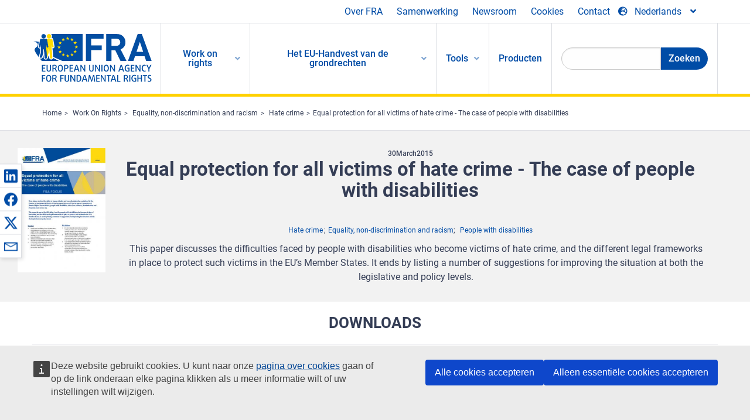

--- FILE ---
content_type: text/html; charset=UTF-8
request_url: https://fra.europa.eu/nl/publication/2015/equal-protection-all-victims-hate-crime-case-people-disabilities
body_size: 22389
content:
<!DOCTYPE html>
<html lang="nl" dir="ltr" prefix="og: https://ogp.me/ns#" class="no-js">
  <head>
    <meta charset="utf-8" />
<noscript><style>form.antibot * :not(.antibot-message) { display: none !important; }</style>
</noscript><script>var _paq = _paq || [];(function(){var u=(("https:" == document.location.protocol) ? "https://fra.europa.eu/analytics/" : "http://fra.europa.eu/analytics/");_paq.push(["setSiteId", "1"]);_paq.push(["setTrackerUrl", u+"matomo.php"]);_paq.push(["setDoNotTrack", 1]);_paq.push(["disableCookies"]);if (!window.matomo_search_results_active) {_paq.push(["trackPageView"]);}_paq.push(["setIgnoreClasses", ["no-tracking","colorbox"]]);_paq.push(["enableLinkTracking"]);var d=document,g=d.createElement("script"),s=d.getElementsByTagName("script")[0];g.type="text/javascript";g.defer=true;g.async=true;g.src=u+"matomo.js";s.parentNode.insertBefore(g,s);})();</script>
<link rel="shortlink" href="https://fra.europa.eu/en/node/12579" />
<link rel="canonical" href="https://fra.europa.eu/en/publication/2015/equal-protection-all-victims-hate-crime-case-people-disabilities" />
<meta name="generator" content="Drupal 9 (https://www.drupal.org)" />
<meta property="og:site_name" content="European Union Agency for Fundamental Rights" />
<meta property="og:url" content="https://fra.europa.eu/en/publication/2015/equal-protection-all-victims-hate-crime-case-people-disabilities" />
<meta property="og:title" content="Equal protection for all victims of hate crime - The case of people with disabilities" />
<meta property="og:image" content="https://fra.europa.eu/sites/default/files/styles/large/public/fra_images/fra-2015-focus-03-hate-crime-disability_en_cover.jpg?itok=DyCnvae0" />
<meta property="og:updated_time" content="2023-02-14T16:44:47+01:00" />
<meta property="article:published_time" content="2015-03-26T13:05:36+01:00" />
<meta property="article:modified_time" content="2023-02-14T16:44:47+01:00" />
<meta name="twitter:card" content="summary_large_image" />
<meta name="twitter:title" content="Equal protection for all victims of hate crime - The case of people with disabilities" />
<meta name="twitter:image" content="https://fra.europa.eu/sites/default/files/styles/large/public/fra_images/fra-2015-focus-03-hate-crime-disability_en_cover.jpg?itok=DyCnvae0" />
<meta name="Generator" content="Drupal 10 (https://www.drupal.org)" />
<meta name="MobileOptimized" content="width" />
<meta name="HandheldFriendly" content="true" />
<meta name="viewport" content="width=device-width, initial-scale=1.0" />
<meta http-equiv="ImageToolbar" content="false" />
<meta name="google-site-verification" content="s11PSZeL5c0yZxr5nTUaJ9gZ6dxMB0hGH1l_KZOFc40" />
<link rel="icon" href="/themes/custom/fra_foundation/favicon.ico" type="image/vnd.microsoft.icon" />
<link rel="alternate" hreflang="en" href="https://fra.europa.eu/en/publication/2015/equal-protection-all-victims-hate-crime-case-people-disabilities" />

    <title>Equal protection for all victims of hate crime - The case of people with disabilities | European Union Agency for Fundamental Rights</title>
    <link rel="stylesheet" media="all" href="/sites/default/files/css/css_c_oj2sZnAvqI2QRCvs9-ElG98_g4u8mzQz1L4J5IDvQ.css?delta=0&amp;language=nl&amp;theme=fra_foundation&amp;include=[base64]" />
<link rel="stylesheet" media="all" href="/sites/default/files/css/css_q8NsqMt8vCb7lzl_V4C_-dfucE-AIGkl2c6brWdTRmI.css?delta=1&amp;language=nl&amp;theme=fra_foundation&amp;include=[base64]" />
<link rel="stylesheet" media="all" href="/themes/custom/fra_foundation/css/fra_foundation.css?t9h7fe" />
<link rel="stylesheet" media="all" href="/sites/default/files/css/css_znWLwhLVDE66aMYqigQrBFOf_AKUMcM6JZV5NSr2kMw.css?delta=3&amp;language=nl&amp;theme=fra_foundation&amp;include=[base64]" />
<link rel="stylesheet" media="all" href="/sites/default/files/css/css_34a9CVUNfdmQacVBEy9LR8Qfks5f6N9ZG2AlmRnDrw8.css?delta=4&amp;language=nl&amp;theme=fra_foundation&amp;include=[base64]" />

    
  </head>
  <body class="lang-nl section-nl path-node node--type-fra-publication page-node-type-fra-publication">
  <a href="#main-content" class="show-on-focus skip-link">
    Skip to main content
  </a>
  
    <div class="dialog-off-canvas-main-canvas" data-off-canvas-main-canvas>
    	<script type="application/json">{"utility":"cck","url":"https:\/\/fra.europa.eu\/{lang}\/cookies","target":true}</script>

<div class="off-canvas-wrapper">
	<div class="inner-wrap off-canvas-wrapper-inner" id="inner-wrap" data-off-canvas-wrapper>
		<aside id="left-off-canvas-menu" class="off-canvas left-off-canvas-menu position-left" role="complementary" data-off-canvas>
			
		</aside>

		<aside id="right-off-canvas-menu" class="off-canvas right-off-canvas-menu position-right" role="complementary" data-off-canvas>
			
		</aside>

		<div class="off-canvas-content" data-off-canvas-content>
							<header class="row" role="banner" aria-label="Site header">
									<div class="large-12 columns">
						<div class='top-main-wrapper'>
							<div class="top-wrapper">
								<div class="header-menu-wrapper">
									<nav role="navigation" aria-labelledby="block-topmenu-menu" id="block-topmenu" class="hide-for-small block-topmenu">
            
  <h2 class="block-title visually-hidden" id="block-topmenu-menu">Top Menu</h2>
  

        
              <ul class="menu">
              <li>
        <a href="/nl/about-fra" class="Fra_top" target="_self" data-drupal-link-system-path="node/24">Over FRA</a>
              </li>
          <li>
        <a href="/nl/samenwerking" data-drupal-link-system-path="node/18">Samenwerking</a>
              </li>
          <li>
        <a href="/nl/news-and-events" data-drupal-link-system-path="news-and-events">Newsroom</a>
              </li>
          <li>
        <a href="/nl/cookies" class="Fra_top" target="_self" data-drupal-link-system-path="node/36978">Cookies</a>
              </li>
          <li>
        <a href="/nl/contact?page_manager_page_variant_weight=0&amp;page_manager_page=contact&amp;page_manager_page_variant=contact-block_display-0&amp;overridden_route_name=contact.site_page&amp;base_route_name=contact.site_page" data-drupal-link-system-path="contact">Contact</a>
              </li>
        </ul>
  


  </nav>

								</div>
								<div class="top-group-wrapper">
									<div class="language-switcher-language-url block-languageswitcher block block-language block-language-blocklanguage-interface" id="block-languageswitcher" role="navigation">
  
    

  
          
<button class="button" data-toggle="LangModal"  aria-label="Change Language" aria-haspopup="dialog">
<div class="custom-lang-switcher">
      <h2 id="LangModalLabel" class="visually-hidden">Select Language</h2>
              <i  class="fas fa-globe-europe"></i>Nederlands<i class="fas fa-angle-down"></i>
    </div></button>
  <div class="full reveal" id="LangModal" data-reveal>
    <div class="modal-wrapper">
     <button id="closeLangModal" class="close-button" data-close aria-label="Close reveal" type="button">
        <span aria-hidden="true">&times;</span>
     </button>
    <h2> Select site language </h2>
     <ul>       <div class="lang-group-a">              <li hreflang="bg" data-drupal-link-system-path="node/12579" class="bg"><a href="/bg/publication/2015/equal-protection-all-victims-hate-crime-case-people-disabilities" class="language-link" hreflang="bg" data-drupal-link-system-path="node/12579">Български</a>
                    </li>
                        <li hreflang="cs" data-drupal-link-system-path="node/12579" class="cs"><a href="/cs/publication/2015/equal-protection-all-victims-hate-crime-case-people-disabilities" class="language-link" hreflang="cs" data-drupal-link-system-path="node/12579">Čeština</a>
                    </li>
                        <li hreflang="da" data-drupal-link-system-path="node/12579" class="da"><a href="/da/publication/2015/equal-protection-all-victims-hate-crime-case-people-disabilities" class="language-link" hreflang="da" data-drupal-link-system-path="node/12579">Dansk</a>
                    </li>
                        <li hreflang="de" data-drupal-link-system-path="node/12579" class="de"><a href="/de/publication/2015/equal-protection-all-victims-hate-crime-case-people-disabilities" class="language-link" hreflang="de" data-drupal-link-system-path="node/12579">Deutsch</a>
                    </li>
                        <li hreflang="el" data-drupal-link-system-path="node/12579" class="el"><a href="/el/publication/2015/equal-protection-all-victims-hate-crime-case-people-disabilities" class="language-link" hreflang="el" data-drupal-link-system-path="node/12579">Ελληνικά</a>
                    </li>
                        <li hreflang="en" data-drupal-link-system-path="node/12579" class="en"><a href="/en/publication/2015/equal-protection-all-victims-hate-crime-case-people-disabilities" class="language-link" hreflang="en" data-drupal-link-system-path="node/12579">English</a>
                    </li>
                        <li hreflang="es" data-drupal-link-system-path="node/12579" class="es"><a href="/es/publication/2015/equal-protection-all-victims-hate-crime-case-people-disabilities" class="language-link" hreflang="es" data-drupal-link-system-path="node/12579">Español</a>
                    </li>
                        <li hreflang="et" data-drupal-link-system-path="node/12579" class="et"><a href="/et/publication/2015/equal-protection-all-victims-hate-crime-case-people-disabilities" class="language-link" hreflang="et" data-drupal-link-system-path="node/12579">Eesti</a>
                    </li>
                        <li hreflang="fi" data-drupal-link-system-path="node/12579" class="fi"><a href="/fi/publication/2015/equal-protection-all-victims-hate-crime-case-people-disabilities" class="language-link" hreflang="fi" data-drupal-link-system-path="node/12579">Suomi</a>
                    </li>
                        <li hreflang="fr" data-drupal-link-system-path="node/12579" class="fr"><a href="/fr/publication/2015/equal-protection-all-victims-hate-crime-case-people-disabilities" class="language-link" hreflang="fr" data-drupal-link-system-path="node/12579">Français</a>
                    </li>
                        <li hreflang="ga" data-drupal-link-system-path="node/12579" class="ga"><a href="/ga/publication/2015/equal-protection-all-victims-hate-crime-case-people-disabilities" class="language-link" hreflang="ga" data-drupal-link-system-path="node/12579">Gaeilge</a>
                    </li>
                        <li hreflang="hr" data-drupal-link-system-path="node/12579" class="hr"><a href="/hr/publication/2015/equal-protection-all-victims-hate-crime-case-people-disabilities" class="language-link" hreflang="hr" data-drupal-link-system-path="node/12579">Hrvatski</a>
                    </li>
           </div>                   <div class="lang-group-b">        <li hreflang="hu" data-drupal-link-system-path="node/12579" class="hu"><a href="/hu/publication/2015/equal-protection-all-victims-hate-crime-case-people-disabilities" class="language-link" hreflang="hu" data-drupal-link-system-path="node/12579">Magyar</a>
                    </li>
                        <li hreflang="it" data-drupal-link-system-path="node/12579" class="it"><a href="/it/publication/2015/equal-protection-all-victims-hate-crime-case-people-disabilities" class="language-link" hreflang="it" data-drupal-link-system-path="node/12579">Italiano</a>
                    </li>
                        <li hreflang="lt" data-drupal-link-system-path="node/12579" class="lt"><a href="/lt/publication/2015/equal-protection-all-victims-hate-crime-case-people-disabilities" class="language-link" hreflang="lt" data-drupal-link-system-path="node/12579">Lietuvių</a>
                    </li>
                        <li hreflang="lv" data-drupal-link-system-path="node/12579" class="lv"><a href="/lv/publication/2015/equal-protection-all-victims-hate-crime-case-people-disabilities" class="language-link" hreflang="lv" data-drupal-link-system-path="node/12579">Latviešu</a>
                    </li>
                        <li hreflang="mt" data-drupal-link-system-path="node/12579" class="mt"><a href="/mt/publication/2015/equal-protection-all-victims-hate-crime-case-people-disabilities" class="language-link" hreflang="mt" data-drupal-link-system-path="node/12579">Malti</a>
                    </li>
                        <li hreflang="nl" data-drupal-link-system-path="node/12579" class="nl is-active-lang is-active" aria-current="page"><a href="/nl/publication/2015/equal-protection-all-victims-hate-crime-case-people-disabilities" class="language-link is-active" hreflang="nl" data-drupal-link-system-path="node/12579" aria-current="page">Nederlands</a>
          <i class="fas fa-check"></i>          </li>
                        <li hreflang="pl" data-drupal-link-system-path="node/12579" class="pl"><a href="/pl/publication/2015/equal-protection-all-victims-hate-crime-case-people-disabilities" class="language-link" hreflang="pl" data-drupal-link-system-path="node/12579">Polski</a>
                    </li>
                        <li hreflang="pt" data-drupal-link-system-path="node/12579" class="pt"><a href="/pt/publication/2015/equal-protection-all-victims-hate-crime-case-people-disabilities" class="language-link" hreflang="pt" data-drupal-link-system-path="node/12579">Português</a>
                    </li>
                        <li hreflang="ro" data-drupal-link-system-path="node/12579" class="ro"><a href="/ro/publication/2015/equal-protection-all-victims-hate-crime-case-people-disabilities" class="language-link" hreflang="ro" data-drupal-link-system-path="node/12579">Română</a>
                    </li>
                        <li hreflang="sk" data-drupal-link-system-path="node/12579" class="sk"><a href="/sk/publication/2015/equal-protection-all-victims-hate-crime-case-people-disabilities" class="language-link" hreflang="sk" data-drupal-link-system-path="node/12579">Slovenčina</a>
                    </li>
                        <li hreflang="sl" data-drupal-link-system-path="node/12579" class="sl"><a href="/sl/publication/2015/equal-protection-all-victims-hate-crime-case-people-disabilities" class="language-link" hreflang="sl" data-drupal-link-system-path="node/12579">Slovenščina</a>
                    </li>
                        <li hreflang="sv" data-drupal-link-system-path="node/12579" class="sv"><a href="/sv/publication/2015/equal-protection-all-victims-hate-crime-case-people-disabilities" class="language-link" hreflang="sv" data-drupal-link-system-path="node/12579">Svenska</a>
                    </li>
          </ul>  </div>
</div> <!-- modal-wrapper -->

    
    
</div>

								</div>
							</div>
						</div>
													<script type="application/json">
								{
								                "service": "share",
								                "version" : "2.0",
								                "popup": false,
								                "icon": true,
								                "display": "icons",
								                 "networks": [
													"linkedin",
								                    "facebook",
								                    "x",
								                    "email"
								                    ],
								                  "selection": false,
								                  "css": {
								                  "list": "PubShare"
								                  },
								                  "shortenurl": true
								                }
							</script>
												  <div>
    <nav role="navigation" aria-labelledby="block-topbar-menu-menu" id="block-topbar-menu" class="hide-for-xlarge block-cedefop-block-topbar-menu block-topbar-menu">
            
  <h2 class="block-title visually-hidden" id="block-topbar-menu-menu">Custom Topbar</h2>
  

  <div class="title-bar" data-responsive-toggle="menu" data-hide-for="hide-for-medium">
          <a href="/nl" rel="home" class="site-logo">
       <img id="top-bar-logo" src="/themes/custom/fra_foundation/logo.svg" alt="Home" />
      </a>
               <div class="top-bar-wrapper">
      <h2 class="AdvancedSearch advancedSearchTitle">Search the FRA website</h2>
          <ul class="right"><li class="has-form"><form class="views-exposed-form" data-drupal-selector="views-exposed-form-new-search-page-1" action="/nl/search" method="get" id="views-exposed-form-new-search-page-1" accept-charset="UTF-8">
  <div class="js-form-item form-item js-form-type-search-api-autocomplete form-item-search js-form-item-search">
      <label for="edit-search">Search</label>
        <input data-drupal-selector="edit-search" data-search-api-autocomplete-search="new_search" class="form-autocomplete form-text" data-autocomplete-path="/nl/search_api_autocomplete/new_search?display=page_1&amp;&amp;filter=search" type="text" id="edit-search" name="search" value="" size="30" maxlength="128" />

        </div>
<div data-drupal-selector="edit-actions" class="form-actions js-form-wrapper form-wrapper" id="edit-actions"><div class="search-wrapper">
    <i class="fas fa-search"></i>
    <input class="success button radius js-form-submit form-submit" data-drupal-selector="edit-submit-new-search" type="submit" id="edit-submit-new-search" value="Search" />
</div>


</div>


</form>
</ul></li>
    </div>
          <button class="menu-icon" type="button" data-toggle value="menu-icon">menu-icon</button>
  </div>

  <div class="top-bar" id="menu">
    <ul class="vertical menu" data-auto-height='true' >
                   <ul class="menu vertical" data-responsive-menu="drilldown" data-parent-link="true">
                                       
  <ul  class= "vertical submenu  menu drilldown  menu-level--0"  data-submenu>
                
                          <li class= "submenu__item">
              <a href="/nl/work-on-rights"  class="menu__link">Work on rights</a>
                                
  <ul  class= "vertical submenu  menu drilldown  menu-level--1"  data-submenu>
                
                          <li class= "submenu__item">
              <a href="/nl/themes/justice-victims-rights-and-judicial-cooperation"  class="menu__link">Rechtspraak, rechten van slachtoffers en justitiële samenwerking</a>
                                
  <ul  class= "vertical submenu  menu drilldown  menu-level--2"  data-submenu>
                
                          <li class= "menu__item ">
              <a href="/nl/themes/victims-rights"  class="menu__link">Slachtofferrechten</a>
              </li>
                
                          <li class= "menu__item ">
              <a href="/nl/themes/defendants-rights"  class="menu__link">Rechten van de verdachte</a>
              </li>
                
                          <li class= "menu__item ">
              <a href="/nl/themes/civil-justice"  class="menu__link">Civiel recht</a>
              </li>
                
                          <li class= "menu__item ">
              <a href="/nl/themes/judicial-cooperation-and-rule-law"  class="menu__link">Justitiële samenwerking en rechtsstaat</a>
              </li>
                
                          <li class= "menu__item ">
              <a href="/nl/themes/security"  class="menu__link">Beveiliging</a>
              </li>
                
                          <li class= "menu__item ">
              <a href="/nl/themes/business-and-human-rights"  class="menu__link">Bedrijfsleven en mensenrechten</a>
              </li>
      </ul>
              </li>
                
                          <li class= "submenu__item">
              <a href="/nl/themes/equality-non-discrimination-and-racism"  class="menu__link">Gelijkheid, non-discriminatie en racisme</a>
                                
  <ul  class= "vertical submenu  menu drilldown  menu-level--2"  data-submenu>
                
                          <li class= "menu__item ">
              <a href="/nl/themes/children-youth-and-older-people"  class="menu__link">Kinderen, jongeren en ouderen</a>
              </li>
                
                          <li class= "menu__item ">
              <a href="/nl/themes/people-disabilities"  class="menu__link">Mensen met een handicap</a>
              </li>
                
                          <li class= "menu__item ">
              <a href="/nl/themes/hate-crime"  class="menu__link">Haatmisdrijf</a>
              </li>
                
                          <li class= "menu__item ">
              <a href="/nl/themes/racial-and-ethnic-origin"  class="menu__link">Ras en etnische afstamming</a>
              </li>
                
                          <li class= "menu__item ">
              <a href="/nl/themes/religion-and-belief"  class="menu__link">Godsdienst en overtuiging</a>
              </li>
                
                          <li class= "menu__item ">
              <a href="/nl/themes/roma"  class="menu__link">Roma</a>
              </li>
                
                          <li class= "menu__item ">
              <a href="/nl/themes/sex-sexual-orientation-and-gender"  class="menu__link">Geslacht, seksuele geaardheid en gender</a>
              </li>
      </ul>
              </li>
                
                          <li class= "submenu__item">
              <a href="/nl/themes/asylum-migration-and-borders"  class="menu__link">Asiel, migratie en grenzen</a>
                                
  <ul  class= "vertical submenu  menu drilldown  menu-level--2"  data-submenu>
                
                          <li class= "menu__item ">
              <a href="/nl/themes/access-asylum"  class="menu__link">Toegang tot asiel</a>
              </li>
                
                          <li class= "menu__item ">
              <a href="/nl/themes/borders-and-information-systems-0"  class="menu__link">Grenzen en informatiesystemen</a>
              </li>
                
                          <li class= "menu__item ">
              <a href="/nl/themes/child-protection"  class="menu__link">Kinderbescherming</a>
              </li>
                
                          <li class= "menu__item ">
              <a href="/nl/themes/irregular-migration-return-and-immigration-detention"  class="menu__link">Irreguliere migratie, terugkeer en immigratiedetentie</a>
              </li>
                
                          <li class= "menu__item ">
              <a href="/nl/themes/legal-migration-and-integration"  class="menu__link">Legale migratie en integratie</a>
              </li>
                
                          <li class= "menu__item ">
              <a href="/nl/themes/trafficking-and-labour-exploitation"  class="menu__link">Mensenhandel en arbeidsuitbuiting</a>
              </li>
      </ul>
              </li>
                
                          <li class= "submenu__item">
              <a href="/nl/themes/data-protection-privacy-and-new-technologies"  class="menu__link">Gegevensbescherming, privacy en nieuwe technologieën</a>
                                
  <ul  class= "vertical submenu  menu drilldown  menu-level--2"  data-submenu>
                
                          <li class= "menu__item ">
              <a href="/nl/themes/artificial-intelligence-and-big-data"  class="menu__link">Kunstmatige intelligentie en big data</a>
              </li>
                
                          <li class= "menu__item ">
              <a href="/nl/themes/borders-and-information-systems"  class="menu__link">Grenzen en informatiesystemen</a>
              </li>
                
                          <li class= "menu__item ">
              <a href="/nl/themes/data-protection"  class="menu__link">Gegevensbescherming</a>
              </li>
                
                          <li class= "menu__item ">
              <a href="/nl/themes/unlawful-profiling"  class="menu__link">Onrechtmatige profilering</a>
              </li>
      </ul>
              </li>
                
                          <li class= "submenu__item">
              <a href="/nl/themes/support-human-rights-systems-and-defenders"  class="menu__link">Steun voor mensenrechtensystemen en mensenrechtenverdedigers</a>
                                
  <ul  class= "vertical submenu  menu drilldown  menu-level--2"  data-submenu>
                
                          <li class= "menu__item ">
              <a href="/nl/themes/eu-charter-fundamental-rights"  class="menu__link">Handvest van de grondrechten van de EU</a>
              </li>
                
                          <li class= "menu__item ">
              <a href="/nl/themes/inter-governmental-human-rights-systems"  class="menu__link">Intergouvernementele mensenrechtensystemen</a>
              </li>
                
                          <li class= "menu__item ">
              <a href="/nl/themes/national-human-rights-systems-and-bodies"  class="menu__link">Nationale mensenrechtensystemen en -organen</a>
              </li>
                
                          <li class= "menu__item ">
              <a href="/nl/themes/civil-society"  class="menu__link">Maatschappelijk middenveld</a>
              </li>
      </ul>
              </li>
                
                          <li class= "submenu__item">
              <a href="/nl/themes/environmental-and-social-sustainability"  class="menu__link">Environmental and social sustainability</a>
                                
  <ul  class= "vertical submenu  menu drilldown  menu-level--2"  data-submenu>
                
                          <li class= "menu__item ">
              <a href="/nl/themes/climate-change-and-environmental-protection"  class="menu__link">Climate change and environmental protection</a>
              </li>
                
                          <li class= "menu__item ">
              <a href="/nl/themes/just-and-green-transition"  class="menu__link">Just and green transition</a>
              </li>
                
                          <li class= "menu__item ">
              <a href="/nl/themes/business-and-human-rights-0"  class="menu__link">Business and human rights</a>
              </li>
                
                          <li class= "menu__item ">
              <a href="/nl/themes/human-rights-due-diligence"  class="menu__link">Human rights due diligence</a>
              </li>
                
                          <li class= "menu__item ">
              <a href="/nl/themes/consumer-protection"  class="menu__link">Consumer protection</a>
              </li>
      </ul>
              </li>
      </ul>
              </li>
                
                          <li class= "submenu__item">
              <a href="/nl/eu-charter"  class="menu__link">Het EU-Handvest van de grondrechten</a>
                                
  <ul  class= "vertical submenu  menu drilldown  menu-level--1"  data-submenu>
                
                          <li class= "menu__item ">
              <a href="/nl/about-fundamental-rights"  class="menu__link">Wat zijn grondrechten?</a>
              </li>
                
                          <li class= "menu__item ">
              <a href="/nl/about-fundamental-rights"  class="menu__link">What is the EU Charter of Fundamental Rights?</a>
              </li>
                
                          <li class= "menu__item ">
              <a href="/nl/eu-charter/article/0-preambule"  class="menu__link">Preambule</a>
              </li>
                
                          <li class= "submenu__item">
              <a href="/nl/eu-charter/title/title-i-dignity"  class="menu__link">Titel I: Waardigheid</a>
                                
  <ul  class= "vertical submenu  menu drilldown  menu-level--2"  data-submenu>
                
                          <li class= "menu__item ">
              <a href="/nl/eu-charter/article/1-de-menselijke-waardigheid"  class="menu__link">1 - De menselijke waardigheid</a>
              </li>
                
                          <li class= "menu__item ">
              <a href="/nl/eu-charter/article/2-het-recht-op-leven"  class="menu__link">2 - Het recht op leven</a>
              </li>
                
                          <li class= "menu__item ">
              <a href="/nl/eu-charter/article/3-het-recht-op-menselijke-integriteit"  class="menu__link">3 - Het recht op menselijke integriteit</a>
              </li>
                
                          <li class= "menu__item ">
              <a href="/nl/eu-charter/article/4-het-verbod-van-folteringen-en-van-onmenselijke-vernederende-behandelingen"  class="menu__link">4 - Het verbod van folteringen en van onmenselijke of vernederende behandelingen of bestraffingen</a>
              </li>
                
                          <li class= "menu__item ">
              <a href="/nl/eu-charter/article/5-het-verbod-van-slavernij-en-dwangarbeid"  class="menu__link">5 - Het verbod van slavernij en dwangarbeid</a>
              </li>
      </ul>
              </li>
                
                          <li class= "submenu__item">
              <a href="/nl/eu-charter/title/title-ii-freedoms"  class="menu__link">Titel II: Vrijheden</a>
                                
  <ul  class= "vertical submenu  menu drilldown  menu-level--2"  data-submenu>
                
                          <li class= "menu__item ">
              <a href="/nl/eu-charter/article/6-het-recht-op-vrijheid-en-veiligheid"  class="menu__link">6 - Het recht op vrijheid en veiligheid</a>
              </li>
                
                          <li class= "menu__item ">
              <a href="/nl/eu-charter/article/7-de-eerbiediging-van-het-prive-leven-en-van-het-familie-en-gezinsleven"  class="menu__link">7 - De eerbiediging van het privé-leven en van het familie</a>
              </li>
                
                          <li class= "menu__item ">
              <a href="/nl/eu-charter/article/8-de-bescherming-van-persoonsgegevens"  class="menu__link">8 - De bescherming van persoonsgegevens</a>
              </li>
                
                          <li class= "menu__item ">
              <a href="/nl/eu-charter/article/9-het-recht-te-huwen-en-het-recht-een-gezin-te-stichten"  class="menu__link">9 - Het recht te huwen en het recht een gezin te stichten</a>
              </li>
                
                          <li class= "menu__item ">
              <a href="/nl/eu-charter/article/10-de-vrijheid-van-gedachte-geweten-en-godsdienst"  class="menu__link">10 - De vrijheid van gedachte, geweten en godsdienst</a>
              </li>
                
                          <li class= "menu__item ">
              <a href="/nl/eu-charter/article/11-de-vrijheid-van-meningsuiting-en-van-informatie"  class="menu__link">11 - De vrijheid van meningsuiting en van informatie</a>
              </li>
                
                          <li class= "menu__item ">
              <a href="/nl/eu-charter/article/12-de-vrijheid-van-vergadering-en-vereniging"  class="menu__link">12 - De vrijheid van vergadering en vereniging</a>
              </li>
                
                          <li class= "menu__item ">
              <a href="/nl/eu-charter/article/13-de-vrijheid-van-kunsten-en-wetenschappen"  class="menu__link">13 - De vrijheid van kunsten en wetenschappen</a>
              </li>
                
                          <li class= "menu__item ">
              <a href="/nl/eu-charter/article/14-het-recht-op-onderwijs"  class="menu__link">14 - Het recht op onderwijs</a>
              </li>
                
                          <li class= "menu__item ">
              <a href="/nl/eu-charter/article/15-de-vrijheid-van-beroep-en-het-recht-te-werken"  class="menu__link">15 - De vrijheid van beroep en het recht te werken</a>
              </li>
                
                          <li class= "menu__item ">
              <a href="/nl/eu-charter/article/16-de-vrijheid-van-ondernemerschap"  class="menu__link">16 - De vrijheid van ondernemerschap</a>
              </li>
                
                          <li class= "menu__item ">
              <a href="/nl/eu-charter/article/17-het-recht-op-eigendom"  class="menu__link">17 - Het recht op eigendom</a>
              </li>
                
                          <li class= "menu__item ">
              <a href="/nl/eu-charter/article/18-het-recht-op-asiel"  class="menu__link">18 - Het recht op asiel</a>
              </li>
                
                          <li class= "menu__item ">
              <a href="/nl/eu-charter/article/19-bescherming-bij-verwijdering-uitzetting-en-uitlevering"  class="menu__link">19 - Bescherming bij verwijdering, uitzetting en uitlevering</a>
              </li>
      </ul>
              </li>
                
                          <li class= "submenu__item">
              <a href="/nl/eu-charter/title/title-iii-equality"  class="menu__link">Titel III: Gelijkheid</a>
                                
  <ul  class= "vertical submenu  menu drilldown  menu-level--2"  data-submenu>
                
                          <li class= "menu__item ">
              <a href="/nl/eu-charter/article/20-gelijkheid-voor-de-wet"  class="menu__link">20 - Gelijkheid voor de wet</a>
              </li>
                
                          <li class= "menu__item ">
              <a href="/nl/eu-charter/article/21-non-discriminatie"  class="menu__link">21 - Non-discriminatie</a>
              </li>
                
                          <li class= "menu__item ">
              <a href="/nl/eu-charter/article/22-verscheidenheid-van-cultuur-godsdienst-en-taal"  class="menu__link">22 - Verscheidenheid van cultuur, godsdienst en taal</a>
              </li>
                
                          <li class= "menu__item ">
              <a href="/nl/eu-charter/article/23-de-gelijkheid-van-vrouwen-en-mannen"  class="menu__link">23 - De gelijkheid van vrouwen en mannen</a>
              </li>
                
                          <li class= "menu__item ">
              <a href="/nl/eu-charter/article/24-de-rechten-van-het-kind"  class="menu__link">24 - De rechten van het kind</a>
              </li>
                
                          <li class= "menu__item ">
              <a href="/nl/eu-charter/article/25-de-rechten-van-ouderen"  class="menu__link">25 - De rechten van ouderen</a>
              </li>
                
                          <li class= "menu__item ">
              <a href="/nl/eu-charter/article/26-de-integratie-van-personen-met-een-handicap"  class="menu__link">26 - De integratie van personen met een handicap</a>
              </li>
      </ul>
              </li>
                
                          <li class= "submenu__item">
              <a href="/nl/eu-charter/title/title-iv-solidarity"  class="menu__link">Titel IV: Solidariteit</a>
                                
  <ul  class= "vertical submenu  menu drilldown  menu-level--2"  data-submenu>
                
                          <li class= "menu__item ">
              <a href="/nl/eu-charter/article/27-het-recht-op-informatie-en-raadpleging-van-de-werknemers-binnen-de-onderneming"  class="menu__link">27 - Het recht op informatie en raadpleging van de werknemers binnen de onderneming</a>
              </li>
                
                          <li class= "menu__item ">
              <a href="/nl/eu-charter/article/28-het-recht-op-collectieve-onderhandelingen-en-op-collectieve-actie"  class="menu__link">28 - Het recht op collectieve onderhandelingen en op collectieve actie</a>
              </li>
                
                          <li class= "menu__item ">
              <a href="/nl/eu-charter/article/29-het-recht-op-toegang-tot-arbeidsbemiddeling"  class="menu__link">29 - Het recht op toegang tot arbeidsbemiddeling</a>
              </li>
                
                          <li class= "menu__item ">
              <a href="/nl/eu-charter/article/30-bescherming-bij-kennelijk-onredelijk-ontslag"  class="menu__link">30 - Bescherming bij kennelijk onredelijk ontslag</a>
              </li>
                
                          <li class= "menu__item ">
              <a href="/nl/eu-charter/article/31-rechtvaardige-en-billijke-arbeidsomstandigheden-en-voorwaarden"  class="menu__link">31 - Rechtvaardige en billijke arbeidsomstandigheden en -voorwaarden</a>
              </li>
                
                          <li class= "menu__item ">
              <a href="/nl/eu-charter/article/32-het-verbod-van-kinderarbeid-en-de-bescherming-van-jongeren-op-het-werk"  class="menu__link">32 - Het verbod van kinderarbeid en de bescherming van jongeren op het werk</a>
              </li>
                
                          <li class= "menu__item ">
              <a href="/nl/eu-charter/article/33-het-beroeps-en-gezinsleven"  class="menu__link">33 - Het beroeps</a>
              </li>
                
                          <li class= "menu__item ">
              <a href="/nl/eu-charter/article/34-sociale-zekerheid-en-sociale-bijstand"  class="menu__link">34 - Sociale zekerheid en sociale bijstand</a>
              </li>
                
                          <li class= "menu__item ">
              <a href="/nl/eu-charter/article/35-de-gezondheidszorg"  class="menu__link">35 - De gezondheidszorg</a>
              </li>
                
                          <li class= "menu__item ">
              <a href="/nl/eu-charter/article/36-de-toegang-tot-diensten-van-algemeen-economisch-belang"  class="menu__link">36 - De toegang tot diensten van algemeen economisch belang</a>
              </li>
                
                          <li class= "menu__item ">
              <a href="/nl/eu-charter/article/37-milieubescherming"  class="menu__link">37 - Milieubescherming</a>
              </li>
                
                          <li class= "menu__item ">
              <a href="/nl/eu-charter/article/38-consumentenbescherming"  class="menu__link">38 - Consumentenbescherming</a>
              </li>
      </ul>
              </li>
                
                          <li class= "submenu__item">
              <a href="/nl/eu-charter/title/title-v-citizens-rights"  class="menu__link">Titel V: Burgerschap</a>
                                
  <ul  class= "vertical submenu  menu drilldown  menu-level--2"  data-submenu>
                
                          <li class= "menu__item ">
              <a href="/nl/eu-charter/article/39-actief-en-passief-kiesrecht-bij-de-verkiezingen-voor-het-europees-parlement"  class="menu__link">39 - Actief en passief kiesrecht bij de verkiezingen voor het Europees Parlement</a>
              </li>
                
                          <li class= "menu__item ">
              <a href="/nl/eu-charter/article/40-actief-en-passief-kiesrecht-bij-de-gemeenteraadsverkiezingen"  class="menu__link">40 - Actief en passief kiesrecht bij de gemeenteraadsverkiezingen</a>
              </li>
                
                          <li class= "menu__item ">
              <a href="/nl/eu-charter/article/41-recht-op-behoorlijk-bestuur"  class="menu__link">41 - Recht op behoorlijk bestuur</a>
              </li>
                
                          <li class= "menu__item ">
              <a href="/nl/eu-charter/article/42-recht-van-inzage-documenten"  class="menu__link">42 - Recht van inzage in documenten</a>
              </li>
                
                          <li class= "menu__item ">
              <a href="/nl/eu-charter/article/43-europees-ombudsman"  class="menu__link">43 - Europees Ombudsman</a>
              </li>
                
                          <li class= "menu__item ">
              <a href="/nl/eu-charter/article/44-recht-van-petitie"  class="menu__link">44 - Recht van petitie</a>
              </li>
                
                          <li class= "menu__item ">
              <a href="/nl/eu-charter/article/45-vrijheid-van-verkeer-en-van-verblijf"  class="menu__link">45 - Vrijheid van verkeer en van verblijf</a>
              </li>
                
                          <li class= "menu__item ">
              <a href="/nl/eu-charter/article/46-diplomatieke-en-consulaire-bescherming"  class="menu__link">46 - Diplomatieke en consulaire bescherming</a>
              </li>
      </ul>
              </li>
                
                          <li class= "submenu__item">
              <a href="/nl/eu-charter/title/title-vi-justice"  class="menu__link">Titel VI: Rechtspleging</a>
                                
  <ul  class= "vertical submenu  menu drilldown  menu-level--2"  data-submenu>
                
                          <li class= "menu__item ">
              <a href="/nl/eu-charter/article/47-recht-op-een-doeltreffende-voorziening-rechte-en-op-een-onpartijdig-gerecht"  class="menu__link">47 - Recht op een doeltreffende voorziening in rechte en op een onpartijdig gerecht</a>
              </li>
                
                          <li class= "menu__item ">
              <a href="/nl/eu-charter/article/48-vermoeden-van-onschuld-en-rechten-van-de-verdediging"  class="menu__link">48 - Vermoeden van onschuld en rechten van de verdediging</a>
              </li>
                
                          <li class= "menu__item ">
              <a href="/nl/eu-charter/article/49-legaliteitsbeginsel-en-evenredigheidsbeginsel-inzake-delicten-en-straffen"  class="menu__link">49 - Legaliteitsbeginsel en evenredigheidsbeginsel inzake delicten en straffen</a>
              </li>
                
                          <li class= "menu__item ">
              <a href="/nl/eu-charter/article/50-recht-om-niet-tweemaal-een-strafrechtelijke-procedure-voor-hetzelfde-delict-te"  class="menu__link">50 - Recht om niet tweemaal in een strafrechtelijke procedure voor hetzelfde delict te worden berecht of gestraft</a>
              </li>
      </ul>
              </li>
                
                          <li class= "submenu__item">
              <a href="/nl/eu-charter/title/title-vii-general-provisions"  class="menu__link">Titel VII: Algemene bepalingen</a>
                                
  <ul  class= "vertical submenu  menu drilldown  menu-level--2"  data-submenu>
                
                          <li class= "menu__item ">
              <a href="/nl/eu-charter/article/51-toepassingsgebied"  class="menu__link">51 - Toepassingsgebied</a>
              </li>
                
                          <li class= "menu__item ">
              <a href="/nl/eu-charter/article/52-reikwijdte-en-uitlegging-van-de-gewaarborgde-rechten-en-beginselen"  class="menu__link">52 - Reikwijdte en uitlegging van de gewaarborgde rechten en beginselen</a>
              </li>
                
                          <li class= "menu__item ">
              <a href="/nl/eu-charter/article/53-beschermingsniveau"  class="menu__link">53 - Beschermingsniveau</a>
              </li>
                
                          <li class= "menu__item ">
              <a href="/nl/eu-charter/article/54-verbod-van-misbruik-van-recht"  class="menu__link">54 - Verbod van misbruik van recht</a>
              </li>
      </ul>
              </li>
      </ul>
              </li>
                
                          <li class= "submenu__item">
              <a href="/nl/tools"  class="menu__link">Tools</a>
                                
  <ul  class= "vertical submenu  menu drilldown  menu-level--1"  data-submenu>
                
                          <li class= "menu__item ">
              <a href="https://fra.europa.eu/en/databases/efris/"  class="menu__link">EU Fundamental Rights Information System - EFRIS</a>
              </li>
                
                          <li class= "menu__item ">
              <a href="https://fra.europa.eu/en/databases/criminal-detention"  class="menu__link">Criminal detention database</a>
              </li>
                
                          <li class= "menu__item ">
              <a href="https://fra.europa.eu/en/databases/anti-muslim-hatred/"  class="menu__link">Anti-Muslim hatred database</a>
              </li>
                
                          <li class= "menu__item ">
              <a href="https://fra.europa.eu/en/databases/human-rights-structures/home"  class="menu__link">National human rights structures navigator</a>
              </li>
                
                          <li class= "menu__item ">
              <a href="/nl/case-law-database"  class="menu__link">Case-law database</a>
              </li>
                
                          <li class= "menu__item ">
              <a href="/nl/charterpedia"  class="menu__link">Charterpedia</a>
              </li>
                
                          <li class= "menu__item ">
              <a href="https://e-learning.fra.europa.eu/"  class="menu__link">FRA e-learning platform</a>
              </li>
                
                          <li class= "menu__item ">
              <a href="/nl/publications-and-resources/data-and-maps"  class="menu__link">Data visualisation</a>
              </li>
                
                          <li class= "menu__item ">
              <a href="/nl/promising-practices-list"  class="menu__link">Equality data collection: promising practices</a>
              </li>
                
                          <li class= "menu__item ">
              <a href="/nl/theme/hate-crime/compendium-practices"  class="menu__link">Fighting hate crime: promising practices</a>
              </li>
      </ul>
              </li>
                
                          <li class= "menu__item ">
              <a href="/nl/products/search?sort_by=published_at"  class="menu__link">Producten</a>
              </li>
      </ul>
                                <li class="menu__item" role="treeitem">
       <a href="/about-fra" class="menu__link">About FRA</a>
                              
  <ul  class= "vertical submenu  menu drilldown  menu-level--0"  data-submenu>
                
                          <li class= "submenu__item">
              <a href="/nl/about-fra/who-we-are"  class="menu__link">Who we are</a>
                                
  <ul  class= "vertical submenu  menu drilldown  menu-level--1"  data-submenu>
                
                          <li class= "menu__item ">
              <a href="/nl/about-fra/structure"  class="menu__link">Structure of FRA</a>
              </li>
                
                          <li class= "submenu__item">
              <a href="/nl/about-fra/structure/management-board"  class="menu__link">Management Board</a>
                                
  <ul  class= "vertical submenu  menu drilldown  menu-level--2"  data-submenu>
                
                          <li class= "menu__item ">
              <a href="/nl/about-fra/structure/management-board/members"  class="menu__link">Management Board members</a>
              </li>
                
                          <li class= "menu__item ">
              <a href="/nl/management-board-meeting-documents"  class="menu__link"> Management Board meeting documents</a>
              </li>
      </ul>
              </li>
                
                          <li class= "menu__item ">
              <a href="/nl/about-fra/structure/executive-board"  class="menu__link">Executive Board</a>
              </li>
                
                          <li class= "submenu__item">
              <a href="/nl/content/scientific-committee"  class="menu__link">Scientific Committee</a>
                                
  <ul  class= "vertical submenu  menu drilldown  menu-level--2"  data-submenu>
                
                          <li class= "menu__item ">
              <a href="/nl/about-fra/structure/scientific-committee/members"  class="menu__link">Scientific Committee members</a>
              </li>
      </ul>
              </li>
                
                          <li class= "menu__item ">
              <a href="/nl/about-fra/structure/director"  class="menu__link">Director</a>
              </li>
                
                          <li class= "menu__item ">
              <a href="/nl/about-fra/structure/management-team"  class="menu__link">Management team</a>
              </li>
      </ul>
              </li>
                
                          <li class= "submenu__item">
              <a href="/nl/about-fra/what-we-do"  class="menu__link">What we do</a>
                                
  <ul  class= "vertical submenu  menu drilldown  menu-level--1"  data-submenu>
                
                          <li class= "menu__item ">
              <a href="/nl/about-fra/Research-and-data"  class="menu__link">Research and data</a>
              </li>
                
                          <li class= "menu__item ">
              <a href="/nl/content/capacity-building"  class="menu__link">Capacity-building</a>
              </li>
                
                          <li class= "menu__item ">
              <a href="/nl/content/advising"  class="menu__link">Advising</a>
              </li>
                
                          <li class= "menu__item ">
              <a href="/nl/about-fra/Convening-people"  class="menu__link">Convening people</a>
              </li>
                
                          <li class= "submenu__item">
              <a href="/nl/about-fra/what-we-do/fra-for-children"  class="menu__link">FRA for children</a>
                                
  <ul  class= "vertical submenu  menu drilldown  menu-level--2"  data-submenu>
                
                          <li class= "menu__item ">
              <a href="/nl/content/what-are-my-rights"  class="menu__link">What are my rights?</a>
              </li>
                
                          <li class= "menu__item ">
              <a href="/nl/content/where-do-my-rights-come"  class="menu__link">Where do my rights come from?</a>
              </li>
      </ul>
              </li>
                
                          <li class= "submenu__item">
              <a href="/nl/about-fra/what-we-do/areas-of-work"  class="menu__link">Areas of work</a>
                                
  <ul  class= "vertical submenu  menu drilldown  menu-level--2"  data-submenu>
                
                          <li class= "menu__item ">
              <a href="/nl/about-fra/what-we-do/areas-of-work/multi-annual-frameworks-2007-2022"  class="menu__link">Multi-annual Framework 2007-2022</a>
              </li>
      </ul>
              </li>
                
                          <li class= "submenu__item">
              <a href="/nl/about-fra/what-we-do/annual-work-programme"  class="menu__link">Work Programme</a>
                                
  <ul  class= "vertical submenu  menu drilldown  menu-level--2"  data-submenu>
                
                          <li class= "menu__item ">
              <a href="/nl/content/archive-annual-work-programmes"  class="menu__link">Archive</a>
              </li>
      </ul>
              </li>
                
                          <li class= "submenu__item">
              <a href="/nl/about-fra/what-we-do/annual-activity-programme"  class="menu__link">Annual Activity report</a>
                                
  <ul  class= "vertical submenu  menu drilldown  menu-level--2"  data-submenu>
                
                          <li class= "menu__item ">
              <a href="/nl/about-fra/what-we-do/annual-activity-report/archive"  class="menu__link">Archive</a>
              </li>
      </ul>
              </li>
                
                          <li class= "menu__item ">
              <a href="/nl/research/projects"  class="menu__link">Projects</a>
              </li>
      </ul>
              </li>
                
                          <li class= "submenu__item">
              <a href="/nl/about-fra/recruitment"  class="menu__link">Working at FRA</a>
                                
  <ul  class= "vertical submenu  menu drilldown  menu-level--1"  data-submenu>
                
                          <li class= "submenu__item">
              <a href="/nl/about-fra/recruitment/vacancies"  class="menu__link">Vacancies and selections</a>
                                
  <ul  class= "vertical submenu  menu drilldown  menu-level--2"  data-submenu>
                
                          <li class= "menu__item ">
              <a href="/nl/about-fra/recruitment/previous-vacancies"  class="menu__link">Previous vacancies</a>
              </li>
      </ul>
              </li>
                
                          <li class= "menu__item ">
              <a href="/nl/content/what-we-offer"  class="menu__link">What we offer</a>
              </li>
                
                          <li class= "menu__item ">
              <a href="/nl/content/work-life-balance"  class="menu__link">Work-life balance</a>
              </li>
                
                          <li class= "menu__item ">
              <a href="/nl/about-fra/recruitment/application-instructions"  class="menu__link">Application instructions</a>
              </li>
                
                          <li class= "menu__item ">
              <a href="/nl/content/seconded-national-experts"  class="menu__link">Seconded National Experts</a>
              </li>
                
                          <li class= "menu__item ">
              <a href="/nl/about-fra/recruitment/traineeship"  class="menu__link">Traineeship</a>
              </li>
                
                          <li class= "menu__item ">
              <a href="/nl/about-fra/recruitment/study-visits"  class="menu__link">Study visits at FRA</a>
              </li>
      </ul>
              </li>
                
                          <li class= "submenu__item">
              <a href="/nl/about-fra/procurement"  class="menu__link">Procurement</a>
                                
  <ul  class= "vertical submenu  menu drilldown  menu-level--1"  data-submenu>
                
                          <li class= "menu__item ">
              <a href="/nl/about-fra/procurement/ongoing-procedures"  class="menu__link">Ongoing procedures</a>
              </li>
                
                          <li class= "menu__item ">
              <a href="/nl/about-fra/procurement/closed-procedures"  class="menu__link">Closed procedures</a>
              </li>
                
                          <li class= "menu__item ">
              <a href="/nl/about-fra/procurement/contracts-awarded"  class="menu__link">Contracts awarded</a>
              </li>
      </ul>
              </li>
                
                          <li class= "submenu__item">
              <a href="/nl/content/finance-and-budget"  class="menu__link">Finance and budget</a>
                                
  <ul  class= "vertical submenu  menu drilldown  menu-level--1"  data-submenu>
                
                          <li class= "menu__item ">
              <a href="/nl/about-fra/finance-and-budget/financial-rules"  class="menu__link">Financial Rules</a>
              </li>
                
                          <li class= "menu__item ">
              <a href="/nl/about-fra/finance-and-budget/financial-documents"  class="menu__link">Financial documents</a>
              </li>
      </ul>
              </li>
                
                          <li class= "submenu__item">
              <a href="/nl/about-fra/register-of-documents"  class="menu__link">Inzage in documenten</a>
                                
  <ul  class= "vertical submenu  menu drilldown  menu-level--1"  data-submenu>
                
                          <li class= "menu__item ">
              <a href="/nl/about-fra/inzage-documenten"  class="menu__link">Access to documents</a>
              </li>
                
                          <li class= "menu__item ">
              <a href="/nl/about-fra/inzage-documenten/aanvraag-voor-toegang-tot-documenten"  class="menu__link">Aanvraag voor toegang tot documenten</a>
              </li>
      </ul>
              </li>
                
                          <li class= "submenu__item">
              <a href="/nl/about-fra/data-protection"  class="menu__link">Data protection within FRA</a>
                                
  <ul  class= "vertical submenu  menu drilldown  menu-level--1"  data-submenu>
                
                          <li class= "menu__item ">
              <a href="/nl/about-fra/data-protection/records-registry"  class="menu__link">Records registry</a>
              </li>
      </ul>
              </li>
      </ul>
                                     <li class="menu__item" role="treeitem">
        <a href="/cooperation" class="menu__link">Cooperation</a>
                          
  <ul  class= "vertical submenu  menu drilldown  menu-level--0"  data-submenu>
                
                          <li class= "submenu__item">
              <a href="/nl/samenwerking/eu-instellingen-en-andere-organen"  class="menu__link">EU-instellingen en andere organen</a>
                                
  <ul  class= "vertical submenu  menu drilldown  menu-level--1"  data-submenu>
                
                          <li class= "menu__item ">
              <a href="/nl/content/european-parliament"  class="menu__link">European Parliament</a>
              </li>
                
                          <li class= "menu__item ">
              <a href="/nl/content/council-european-union"  class="menu__link">Council of the European Union</a>
              </li>
                
                          <li class= "menu__item ">
              <a href="/nl/content/european-commission"  class="menu__link">European Commission</a>
              </li>
                
                          <li class= "submenu__item">
              <a href="/nl/cooperation/eu-partners/eu-agencies"  class="menu__link">EU agencies</a>
                                
  <ul  class= "vertical submenu  menu drilldown  menu-level--2"  data-submenu>
                
                          <li class= "menu__item ">
              <a href="/nl/cooperation/eu-partners/eu-agencies/jhaan-network"  class="menu__link">Justice and Home Affairs Agencies Network</a>
              </li>
      </ul>
              </li>
                
                          <li class= "menu__item ">
              <a href="/nl/cooperation/eu-partners/committee-of-the-regions"  class="menu__link">European Committee of the Regions</a>
              </li>
                
                          <li class= "menu__item ">
              <a href="/nl/content/european-economic-and-social-committee"  class="menu__link">European Economic and Social Committee</a>
              </li>
                
                          <li class= "menu__item ">
              <a href="/nl/content/european-ombudsman"  class="menu__link">European Ombudsman</a>
              </li>
                
                          <li class= "submenu__item">
              <a href="/nl/content/eu-kader-voor-het-verdrag-van-de-verenigde-naties-inzake-de-rechten-van-personen-met-een"  class="menu__link">EU CRPD Framework</a>
                                
  <ul  class= "vertical submenu  menu drilldown  menu-level--2"  data-submenu>
                
                          <li class= "menu__item ">
              <a href="/nl/content/eu-kader-voor-het-vn-verdrag-inzake-de-rechten-van-personen-met-een-handicap-bevordering"  class="menu__link">Promotion</a>
              </li>
                
                          <li class= "menu__item ">
              <a href="/nl/content/eu-kader-voor-het-vn-verdrag-inzake-de-rechten-van-personen-met-een-handicap-bescherming"  class="menu__link">Protection</a>
              </li>
                
                          <li class= "menu__item ">
              <a href="/nl/content/eu-kader-voor-het-vn-verdrag-inzake-de-rechten-van-personen-met-een-handicap-monitoring"  class="menu__link">Monitoring</a>
              </li>
                
                          <li class= "menu__item ">
              <a href="/nl/content/eu-kader-voor-het-vn-verdrag-inzake-de-rechten-van-personen-met-een-handicap-bijdrage-aan"  class="menu__link">Review process</a>
              </li>
                
                          <li class= "menu__item ">
              <a href="/nl/content/middelen"  class="menu__link">Resources</a>
              </li>
      </ul>
              </li>
      </ul>
              </li>
                
                          <li class= "submenu__item">
              <a href="/nl/samenwerking/lidstaten-van-de-eu"  class="menu__link">Lidstaten van de EU</a>
                                
  <ul  class= "vertical submenu  menu drilldown  menu-level--1"  data-submenu>
                
                          <li class= "menu__item ">
              <a href="/nl/cooperation/eu-member-states/national-liaison-officers"  class="menu__link">National Liaison Officers</a>
              </li>
                
                          <li class= "menu__item ">
              <a href="/nl/content/national-parliaments"  class="menu__link">National Parliaments</a>
              </li>
      </ul>
              </li>
                
                          <li class= "menu__item ">
              <a href="/nl/samenwerking/raad-van-europa"  class="menu__link">Raad van Europa</a>
              </li>
                
                          <li class= "submenu__item">
              <a href="/nl/samenwerking/maatschappelijk-middenveld-en-platform-voor-de-grondrechten"  class="menu__link">Maatschappelijk middenveld en platform voor de grondrechten</a>
                                
  <ul  class= "vertical submenu  menu drilldown  menu-level--1"  data-submenu>
                
                          <li class= "menu__item ">
              <a href="/nl/cooperation/civil-society/activities"  class="menu__link">Activities</a>
              </li>
                
                          <li class= "menu__item ">
              <a href="/nl/cooperation/civil-society/civil-society-space"  class="menu__link">Civic space</a>
              </li>
                
                          <li class= "menu__item ">
              <a href="/nl/cooperation/civil-society/library"  class="menu__link">Platform library</a>
              </li>
                
                          <li class= "menu__item ">
              <a href="/nl/cooperation/civil-society/how-to-register"  class="menu__link">How to register</a>
              </li>
      </ul>
              </li>
                
                          <li class= "menu__item ">
              <a href="/nl/samenwerking/nationale-mensenrechteninstituten-gelijkheidsorganen-en-ombudsinstellingen"  class="menu__link">Nationale mensenrechteninstituten, gelijkheidsorganen en ombudsinstellingen</a>
              </li>
                
                          <li class= "submenu__item">
              <a href="/nl/samenwerking/vn-ovse-en-andere-internationale-organisaties"  class="menu__link">VN, OVSE en andere internationale organisaties</a>
                                
  <ul  class= "vertical submenu  menu drilldown  menu-level--1"  data-submenu>
                
                          <li class= "menu__item ">
              <a href="/nl/cooperation/osce-un-international-organisations/eea-and-norway-grants"  class="menu__link">EEA and Norway Grants</a>
              </li>
      </ul>
              </li>
                
                          <li class= "menu__item ">
              <a href="/nl/samenwerking/franet"  class="menu__link">FRANET</a>
              </li>
      </ul>
                                         <li class="menu__item" role="treeitem">
       <a href="/news-and-events" class="menu__link">Newsroom</a>
                      
  <ul  class= "vertical submenu  menu drilldown  menu-level--0"  data-submenu>
                
                          <li class= "menu__item ">
              <a href="/nl/media/media-contacts"  class="menu__link">Media contacts</a>
              </li>
                
                          <li class= "menu__item ">
              <a href="/nl/news-and-events/news"  class="menu__link">News</a>
              </li>
                
                          <li class= "menu__item ">
              <a href="/nl/media/press-releases"  class="menu__link">Press releases</a>
              </li>
                
                          <li class= "menu__item ">
              <a href="/nl/news-and-events/stories"  class="menu__link">Stories</a>
              </li>
                
                          <li class= "submenu__item">
              <a href="/nl/news-and-events/upcoming-events"  class="menu__link">Events</a>
                                
  <ul  class= "vertical submenu  menu drilldown  menu-level--1"  data-submenu>
                
                          <li class= "menu__item ">
              <a href="/nl/news-and-events/past-events"  class="menu__link">Past Events</a>
              </li>
      </ul>
              </li>
                
                          <li class= "submenu__item">
              <a href="/nl/news-and-events/fra-calendar-2026"  class="menu__link">FRA products 2026</a>
                                
  <ul  class= "vertical submenu  menu drilldown  menu-level--1"  data-submenu>
                
                          <li class= "menu__item ">
              <a href="/nl/news-and-events/fra-calendar-2025"  class="menu__link">FRA products 2025</a>
              </li>
                
                          <li class= "menu__item ">
              <a href="/nl/news-and-events/fra-calendar-2024"  class="menu__link">FRA products 2024</a>
              </li>
                
                          <li class= "menu__item ">
              <a href="/nl/news-and-events/upcoming-products-2023"  class="menu__link">FRA products 2023</a>
              </li>
                
                          <li class= "menu__item ">
              <a href="/nl/news-and-events/fra-calendar-2022"  class="menu__link">FRA products 2022</a>
              </li>
                
                          <li class= "menu__item ">
              <a href="/nl/news-and-events/fra-calendar-2021"  class="menu__link">FRA products 2021</a>
              </li>
                
                          <li class= "menu__item ">
              <a href="/nl/news-and-events/fra-calendar-2020"  class="menu__link">FRA Products 2020</a>
              </li>
                
                          <li class= "menu__item ">
              <a href="/nl/content/upcoming-products-2019"  class="menu__link">FRA Products 2019</a>
              </li>
      </ul>
              </li>
                
                          <li class= "submenu__item">
              <a href="/nl/multimedia"  class="menu__link">Multimedia</a>
                                
  <ul  class= "vertical submenu  menu drilldown  menu-level--1"  data-submenu>
                
                          <li class= "menu__item ">
              <a href="/nl/publications-and-resources/videos"  class="menu__link">Videos</a>
              </li>
                
                          <li class= "menu__item ">
              <a href="/nl/publications-and-resources/infographics"  class="menu__link">Infographics</a>
              </li>
                
                          <li class= "menu__item ">
              <a href="/nl/publications-and-resources/podcasts"  class="menu__link">Podcasts</a>
              </li>
      </ul>
              </li>
                
                          <li class= "menu__item ">
              <a href="/nl/news-and-events/speeches"  class="menu__link">Speeches</a>
              </li>
                
                          <li class= "submenu__item">
              <a href="/nl/media/press-packs"  class="menu__link">Press packs</a>
                                
  <ul  class= "vertical submenu  menu drilldown  menu-level--1"  data-submenu>
                
                          <li class= "menu__item ">
              <a href="/nl/media/press-packs/eu-lgbtiq-survey"  class="menu__link">EU LGBTIQ survey - Press pack</a>
              </li>
                
                          <li class= "menu__item ">
              <a href="/nl/media/press-packs/rights-survey"  class="menu__link">Fundamental Rights Survey</a>
              </li>
                
                          <li class= "menu__item ">
              <a href="/nl/media/press-packs/eu-lgbti-survey"  class="menu__link">EU LGBTI survey II</a>
              </li>
                
                          <li class= "menu__item ">
              <a href="/nl/content/institutions-community-living-persons-disabilities-perspectives-ground-press-pack"  class="menu__link">From institutions to community living for persons with disabilities: perspectives from the ground</a>
              </li>
                
                          <li class= "menu__item ">
              <a href="/nl/content/second-european-union-minorities-and-discrimination-survey-main-results-press-pack"  class="menu__link">Second European Union Minorities and Discrimination Survey – Main results</a>
              </li>
                
                          <li class= "menu__item ">
              <a href="/nl/content/second-european-union-minorities-and-discrimination-survey-eu-midis-ii-muslims"  class="menu__link">Second European Union Minorities and Discrimination Survey (EU-MIDIS II) Muslims</a>
              </li>
                
                          <li class= "menu__item ">
              <a href="/nl/content/press-pack-together-eu-promoting-participation-migrants-and-their-descendants"  class="menu__link">Together in the EU: Promoting the participation of migrants and their descendants</a>
              </li>
                
                          <li class= "menu__item ">
              <a href="/nl/content/second-european-union-minorities-and-discrimination-survey-eu-midis-ii-roma"  class="menu__link">Second European Union Minorities and Discrimination Survey (EU-MIDIS II) Roma</a>
              </li>
                
                          <li class= "menu__item ">
              <a href="/nl/content/severe-labour-exploitation-eu-262015"  class="menu__link">Severe labour exploitation in the EU</a>
              </li>
                
                          <li class= "menu__item ">
              <a href="/nl/content/child-friendly-justice-perspectives-and-experiences-professionals-press-pack"  class="menu__link">Child-friendly justice – perspectives and experiences of professionals: Press pack</a>
              </li>
                
                          <li class= "menu__item ">
              <a href="/nl/content/fundamental-rights-eu-borders"  class="menu__link">Fundamental rights at EU borders</a>
              </li>
                
                          <li class= "menu__item ">
              <a href="/nl/content/violence-against-women-press-pack"  class="menu__link">Violence against women press pack</a>
              </li>
                
                          <li class= "menu__item ">
              <a href="/nl/content/jewish-peoples-experiences-and-perceptions-hate-crime-discrimination-and-antisemitism"  class="menu__link">Jewish people’s experiences and perceptions of hate crime, discrimination and antisemitism</a>
              </li>
                
                          <li class= "menu__item ">
              <a href="/nl/content/eu-lgbt-survey-press-pack"  class="menu__link">EU LGBT Press pack</a>
              </li>
                
                          <li class= "menu__item ">
              <a href="/nl/content/child-friendly-justice-perspectives-and-experiences-children-press-pack"  class="menu__link">Child-friendly justice – perspectives and experiences of children</a>
              </li>
      </ul>
              </li>
                
                          <li class= "menu__item ">
              <a href="/nl/news-and-events/newsletter"  class="menu__link">Newsletter</a>
              </li>
      </ul>
                                               <li class="menu__item" role="treeitem">
       <a href="/user" class="menu__link">Account</a>
                
  <ul  class= "vertical submenu  menu drilldown  menu-level--0"  data-submenu>
                
                          <li class= "menu__item ">
              <a href="/nl/user/login"  class="menu__link">Log in</a>
              </li>
      </ul>
              
         </ul>
   </div>
</nav>

<nav role="navigation" aria-labelledby="block-mainmenu-2-menu" id="block-mainmenu-2" class="hide-for-small block-mainmenu-2">
            
  <h2 class="block-title visually-hidden" id="block-mainmenu-2-menu">Main menu</h2>
  

        
<div class ="fra-mega-menu">
      <a href="/nl" rel="home" class="site-logo">
      <img id="top-bar-logo" src="/themes/custom/fra_foundation/logo.svg" alt="Home" />
    </a>
                      <ul class="menu dropdown" id="mega-menu-container" data-dropdown-menu data-click-open="true" data-disable-hover="true">
                    
      <li class="top-bar-has-submenu-item">
        <a href="/nl/work-on-rights" data-toggle="dropdown--main-menu-1" data-drupal-link-system-path="work-on-rights">Work on rights</a>
                  <div id="dropdown--main-menu-1" class="dropdown--main-menu--pane dropdown-pane" data-dropdown data-hover-pane="false" data-position="bottom" data-close-on-click="true">
            <div class="main-menu--dropdown-wrapper">
             <div class="dropdown-title">  <a href="/nl/work-on-rights" data-drupal-link-system-path="work-on-rights">Work on rights</a> </div>
                    <ul class="menu dropdown">
              <li>
          <a href="/nl/themes/justice-victims-rights-and-judicial-cooperation" data-drupal-link-system-path="taxonomy/term/982">Rechtspraak, rechten van slachtoffers en justitiële samenwerking</a>
                    <div class="submenu-wrapper">
                  <ul class="menu">
              <li>
          <a href="/nl/themes/victims-rights" data-drupal-link-system-path="taxonomy/term/983">Slachtofferrechten</a>
        </li>
              <li>
          <a href="/nl/themes/defendants-rights" data-drupal-link-system-path="taxonomy/term/984">Rechten van de verdachte</a>
        </li>
              <li>
          <a href="/nl/themes/civil-justice" data-drupal-link-system-path="taxonomy/term/985">Civiel recht</a>
        </li>
              <li>
          <a href="/nl/themes/judicial-cooperation-and-rule-law" data-drupal-link-system-path="taxonomy/term/986">Justitiële samenwerking en rechtsstaat</a>
        </li>
              <li>
          <a href="/nl/themes/security" data-drupal-link-system-path="taxonomy/term/987">Beveiliging</a>
        </li>
              <li>
          <a href="/nl/themes/business-and-human-rights" data-drupal-link-system-path="taxonomy/term/988">Bedrijfsleven en mensenrechten</a>
        </li>
          </ul>

          </div>
                  </li>
              <li>
          <a href="/nl/themes/equality-non-discrimination-and-racism" data-drupal-link-system-path="taxonomy/term/974">Gelijkheid, non-discriminatie en racisme</a>
                    <div class="submenu-wrapper">
                  <ul class="menu">
              <li>
          <a href="/nl/themes/children-youth-and-older-people" data-drupal-link-system-path="taxonomy/term/975">Kinderen, jongeren en ouderen</a>
        </li>
              <li>
          <a href="/nl/themes/people-disabilities" data-drupal-link-system-path="taxonomy/term/976">Mensen met een handicap</a>
        </li>
              <li>
          <a href="/nl/themes/hate-crime" data-drupal-link-system-path="taxonomy/term/977">Haatmisdrijf</a>
        </li>
              <li>
          <a href="/nl/themes/racial-and-ethnic-origin" data-drupal-link-system-path="taxonomy/term/978">Ras en etnische afstamming</a>
        </li>
              <li>
          <a href="/nl/themes/religion-and-belief" data-drupal-link-system-path="taxonomy/term/979">Godsdienst en overtuiging</a>
        </li>
              <li>
          <a href="/nl/themes/roma" data-drupal-link-system-path="taxonomy/term/980">Roma</a>
        </li>
              <li>
          <a href="/nl/themes/sex-sexual-orientation-and-gender" data-drupal-link-system-path="taxonomy/term/981">Geslacht, seksuele geaardheid en gender</a>
        </li>
          </ul>

          </div>
                  </li>
              <li>
          <a href="/nl/themes/asylum-migration-and-borders" data-drupal-link-system-path="taxonomy/term/962">Asiel, migratie en grenzen</a>
                    <div class="submenu-wrapper">
                  <ul class="menu">
              <li>
          <a href="/nl/themes/access-asylum" data-drupal-link-system-path="taxonomy/term/963">Toegang tot asiel</a>
        </li>
              <li>
          <a href="/nl/themes/borders-and-information-systems-0" data-drupal-link-system-path="taxonomy/term/1291">Grenzen en informatiesystemen</a>
        </li>
              <li>
          <a href="/nl/themes/child-protection" data-drupal-link-system-path="taxonomy/term/965">Kinderbescherming</a>
        </li>
              <li>
          <a href="/nl/themes/irregular-migration-return-and-immigration-detention" data-drupal-link-system-path="taxonomy/term/966">Irreguliere migratie, terugkeer en immigratiedetentie</a>
        </li>
              <li>
          <a href="/nl/themes/legal-migration-and-integration" data-drupal-link-system-path="taxonomy/term/967">Legale migratie en integratie</a>
        </li>
              <li>
          <a href="/nl/themes/trafficking-and-labour-exploitation" data-drupal-link-system-path="taxonomy/term/968">Mensenhandel en arbeidsuitbuiting</a>
        </li>
          </ul>

          </div>
                  </li>
              <li>
          <a href="/nl/themes/data-protection-privacy-and-new-technologies" data-drupal-link-system-path="taxonomy/term/969">Gegevensbescherming, privacy en nieuwe technologieën</a>
                    <div class="submenu-wrapper">
                  <ul class="menu">
              <li>
          <a href="/nl/themes/artificial-intelligence-and-big-data" data-drupal-link-system-path="taxonomy/term/970">Kunstmatige intelligentie en big data</a>
        </li>
              <li>
          <a href="/nl/themes/borders-and-information-systems" data-drupal-link-system-path="taxonomy/term/964">Grenzen en informatiesystemen</a>
        </li>
              <li>
          <a href="/nl/themes/data-protection" data-drupal-link-system-path="taxonomy/term/972">Gegevensbescherming</a>
        </li>
              <li>
          <a href="/nl/themes/unlawful-profiling" data-drupal-link-system-path="taxonomy/term/973">Onrechtmatige profilering</a>
        </li>
          </ul>

          </div>
                  </li>
              <li>
          <a href="/nl/themes/support-human-rights-systems-and-defenders" data-drupal-link-system-path="taxonomy/term/989">Steun voor mensenrechtensystemen en mensenrechtenverdedigers</a>
                    <div class="submenu-wrapper">
                  <ul class="menu">
              <li>
          <a href="/nl/themes/eu-charter-fundamental-rights" data-drupal-link-system-path="taxonomy/term/990">Handvest van de grondrechten van de EU</a>
        </li>
              <li>
          <a href="/nl/themes/inter-governmental-human-rights-systems" data-drupal-link-system-path="taxonomy/term/991">Intergouvernementele mensenrechtensystemen</a>
        </li>
              <li>
          <a href="/nl/themes/national-human-rights-systems-and-bodies" data-drupal-link-system-path="taxonomy/term/992">Nationale mensenrechtensystemen en -organen</a>
        </li>
              <li>
          <a href="/nl/themes/civil-society" data-drupal-link-system-path="taxonomy/term/993">Maatschappelijk middenveld</a>
        </li>
          </ul>

          </div>
                  </li>
              <li>
          <a href="/nl/themes/environmental-and-social-sustainability" data-drupal-link-system-path="taxonomy/term/1365">Environmental and social sustainability</a>
                    <div class="submenu-wrapper">
                  <ul class="menu">
              <li>
          <a href="/nl/themes/climate-change-and-environmental-protection" data-drupal-link-system-path="taxonomy/term/1366">Climate change and environmental protection</a>
        </li>
              <li>
          <a href="/nl/themes/just-and-green-transition" data-drupal-link-system-path="taxonomy/term/1367">Just and green transition</a>
        </li>
              <li>
          <a href="/nl/themes/business-and-human-rights-0" data-drupal-link-system-path="taxonomy/term/1368">Business and human rights</a>
        </li>
              <li>
          <a href="/nl/themes/human-rights-due-diligence" data-drupal-link-system-path="taxonomy/term/1369">Human rights due diligence</a>
        </li>
              <li>
          <a href="/nl/themes/consumer-protection" data-drupal-link-system-path="taxonomy/term/1370">Consumer protection</a>
        </li>
          </ul>

          </div>
                  </li>
          </ul>

             </div>
           </div>
              </li>
          
      <li class="top-bar-has-submenu-item">
        <a href="/nl/eu-charter" class="FraMegaMenuParent" target="_self" data-toggle="dropdown--main-menu-2" data-drupal-link-system-path="eu-charter">Het EU-Handvest van de grondrechten</a>
                  <div id="dropdown--main-menu-2" class="dropdown--main-menu--pane dropdown-pane" data-dropdown data-hover-pane="false" data-position="bottom" data-close-on-click="true">
            <div class="main-menu--dropdown-wrapper">
             <div class="dropdown-title">  <a href="/nl/eu-charter" class="FraMegaMenuParent" target="_self" data-drupal-link-system-path="eu-charter">Het EU-Handvest van de grondrechten</a> </div>
                    <ul class="menu dropdown">
              <li>
          <a href="/nl/about-fundamental-rights" data-drupal-link-system-path="node/27">Wat zijn grondrechten?</a>
                  </li>
              <li>
          <a href="/nl/about-fundamental-rights" data-drupal-link-system-path="node/27">What is the EU Charter of Fundamental Rights?</a>
                  </li>
              <li>
          <a href="/nl/eu-charter/article/0-preambule" data-drupal-link-system-path="node/12713">Preambule</a>
                  </li>
              <li>
          <a href="/nl/eu-charter/title/title-i-dignity" class="FraMainChildren" target="_self" data-drupal-link-system-path="taxonomy/term/7">Titel I: Waardigheid</a>
                    <div class="submenu-wrapper">
                  <ul class="menu">
              <li>
          <a href="/nl/eu-charter/article/1-de-menselijke-waardigheid" data-drupal-link-system-path="node/12736"><span class="eu-charter-article-num-wrapper"> 1 -  </span>De menselijke waardigheid</a>
        </li>
              <li>
          <a href="/nl/eu-charter/article/2-het-recht-op-leven" data-drupal-link-system-path="node/12759"><span class="eu-charter-article-num-wrapper"> 2 -  </span>Het recht op leven</a>
        </li>
              <li>
          <a href="/nl/eu-charter/article/3-het-recht-op-menselijke-integriteit" data-drupal-link-system-path="node/12782"><span class="eu-charter-article-num-wrapper"> 3 -  </span>Het recht op menselijke integriteit</a>
        </li>
              <li>
          <a href="/nl/eu-charter/article/4-het-verbod-van-folteringen-en-van-onmenselijke-vernederende-behandelingen" data-drupal-link-system-path="node/12805"><span class="eu-charter-article-num-wrapper"> 4 -  </span>Het verbod van folteringen en van onmenselijke of vernederende behandelingen of bestraffingen</a>
        </li>
              <li>
          <a href="/nl/eu-charter/article/5-het-verbod-van-slavernij-en-dwangarbeid" data-drupal-link-system-path="node/12828"><span class="eu-charter-article-num-wrapper"> 5 -  </span>Het verbod van slavernij en dwangarbeid</a>
        </li>
          </ul>

          </div>
                  </li>
              <li>
          <a href="/nl/eu-charter/title/title-ii-freedoms" class="FraMainChildren" target="_self" data-drupal-link-system-path="taxonomy/term/8">Titel II: Vrijheden</a>
                    <div class="submenu-wrapper">
                  <ul class="menu">
              <li>
          <a href="/nl/eu-charter/article/6-het-recht-op-vrijheid-en-veiligheid" data-drupal-link-system-path="node/13081"><span class="eu-charter-article-num-wrapper"> 6 -  </span>Het recht op vrijheid en veiligheid</a>
        </li>
              <li>
          <a href="/nl/eu-charter/article/7-de-eerbiediging-van-het-prive-leven-en-van-het-familie-en-gezinsleven" data-drupal-link-system-path="node/13104"><span class="eu-charter-article-num-wrapper"> 7 -  </span>De eerbiediging van het privé-leven en van het familie</a>
        </li>
              <li>
          <a href="/nl/eu-charter/article/8-de-bescherming-van-persoonsgegevens" data-drupal-link-system-path="node/13127"><span class="eu-charter-article-num-wrapper"> 8 -  </span>De bescherming van persoonsgegevens</a>
        </li>
              <li>
          <a href="/nl/eu-charter/article/9-het-recht-te-huwen-en-het-recht-een-gezin-te-stichten" data-drupal-link-system-path="node/13150"><span class="eu-charter-article-num-wrapper"> 9 -  </span>Het recht te huwen en het recht een gezin te stichten</a>
        </li>
              <li>
          <a href="/nl/eu-charter/article/10-de-vrijheid-van-gedachte-geweten-en-godsdienst" data-drupal-link-system-path="node/12851"><span class="eu-charter-article-num-wrapper"> 10 - </span> De vrijheid van gedachte, geweten en godsdienst</a>
        </li>
              <li>
          <a href="/nl/eu-charter/article/11-de-vrijheid-van-meningsuiting-en-van-informatie" data-drupal-link-system-path="node/12874"><span class="eu-charter-article-num-wrapper"> 11 - </span> De vrijheid van meningsuiting en van informatie</a>
        </li>
              <li>
          <a href="/nl/eu-charter/article/12-de-vrijheid-van-vergadering-en-vereniging" data-drupal-link-system-path="node/12897"><span class="eu-charter-article-num-wrapper"> 12 - </span> De vrijheid van vergadering en vereniging</a>
        </li>
              <li>
          <a href="/nl/eu-charter/article/13-de-vrijheid-van-kunsten-en-wetenschappen" data-drupal-link-system-path="node/12920"><span class="eu-charter-article-num-wrapper"> 13 - </span> De vrijheid van kunsten en wetenschappen</a>
        </li>
              <li>
          <a href="/nl/eu-charter/article/14-het-recht-op-onderwijs" data-drupal-link-system-path="node/12943"><span class="eu-charter-article-num-wrapper"> 14 - </span> Het recht op onderwijs</a>
        </li>
              <li>
          <a href="/nl/eu-charter/article/15-de-vrijheid-van-beroep-en-het-recht-te-werken" data-drupal-link-system-path="node/12966"><span class="eu-charter-article-num-wrapper"> 15 - </span> De vrijheid van beroep en het recht te werken</a>
        </li>
              <li>
          <a href="/nl/eu-charter/article/16-de-vrijheid-van-ondernemerschap" data-drupal-link-system-path="node/12989"><span class="eu-charter-article-num-wrapper"> 16 - </span> De vrijheid van ondernemerschap</a>
        </li>
              <li>
          <a href="/nl/eu-charter/article/17-het-recht-op-eigendom" data-drupal-link-system-path="node/13012"><span class="eu-charter-article-num-wrapper"> 17 - </span> Het recht op eigendom</a>
        </li>
              <li>
          <a href="/nl/eu-charter/article/18-het-recht-op-asiel" data-drupal-link-system-path="node/13035"><span class="eu-charter-article-num-wrapper"> 18 - </span> Het recht op asiel</a>
        </li>
              <li>
          <a href="/nl/eu-charter/article/19-bescherming-bij-verwijdering-uitzetting-en-uitlevering" data-drupal-link-system-path="node/13058"><span class="eu-charter-article-num-wrapper"> 19 - </span> Bescherming bij verwijdering, uitzetting en uitlevering</a>
        </li>
          </ul>

          </div>
                  </li>
              <li>
          <a href="/nl/eu-charter/title/title-iii-equality" class="FraMainChildren" target="_self" data-drupal-link-system-path="taxonomy/term/9">Titel III: Gelijkheid</a>
                    <div class="submenu-wrapper">
                  <ul class="menu">
              <li>
          <a href="/nl/eu-charter/article/20-gelijkheid-voor-de-wet" data-drupal-link-system-path="node/13173"><span class="eu-charter-article-num-wrapper"> 20 - </span> Gelijkheid voor de wet</a>
        </li>
              <li>
          <a href="/nl/eu-charter/article/21-non-discriminatie" data-drupal-link-system-path="node/13196"><span class="eu-charter-article-num-wrapper"> 21 - </span> Non-discriminatie</a>
        </li>
              <li>
          <a href="/nl/eu-charter/article/22-verscheidenheid-van-cultuur-godsdienst-en-taal" data-drupal-link-system-path="node/13219"><span class="eu-charter-article-num-wrapper"> 22 - </span> Verscheidenheid van cultuur, godsdienst en taal</a>
        </li>
              <li>
          <a href="/nl/eu-charter/article/23-de-gelijkheid-van-vrouwen-en-mannen" data-drupal-link-system-path="node/13242"><span class="eu-charter-article-num-wrapper"> 23 - </span> De gelijkheid van vrouwen en mannen</a>
        </li>
              <li>
          <a href="/nl/eu-charter/article/24-de-rechten-van-het-kind" data-drupal-link-system-path="node/13265"><span class="eu-charter-article-num-wrapper"> 24 - </span> De rechten van het kind</a>
        </li>
              <li>
          <a href="/nl/eu-charter/article/25-de-rechten-van-ouderen" data-drupal-link-system-path="node/13288"><span class="eu-charter-article-num-wrapper"> 25 - </span> De rechten van ouderen</a>
        </li>
              <li>
          <a href="/nl/eu-charter/article/26-de-integratie-van-personen-met-een-handicap" data-drupal-link-system-path="node/13311"><span class="eu-charter-article-num-wrapper"> 26 - </span> De integratie van personen met een handicap</a>
        </li>
          </ul>

          </div>
                  </li>
              <li>
          <a href="/nl/eu-charter/title/title-iv-solidarity" class="FraMainChildren" target="_self" data-drupal-link-system-path="taxonomy/term/10">Titel IV: Solidariteit</a>
                    <div class="submenu-wrapper">
                  <ul class="menu">
              <li>
          <a href="/nl/eu-charter/article/27-het-recht-op-informatie-en-raadpleging-van-de-werknemers-binnen-de-onderneming" data-drupal-link-system-path="node/13334"><span class="eu-charter-article-num-wrapper"> 27 - </span> Het recht op informatie en raadpleging van de werknemers binnen de onderneming</a>
        </li>
              <li>
          <a href="/nl/eu-charter/article/28-het-recht-op-collectieve-onderhandelingen-en-op-collectieve-actie" data-drupal-link-system-path="node/13357"><span class="eu-charter-article-num-wrapper"> 28 - </span> Het recht op collectieve onderhandelingen en op collectieve actie</a>
        </li>
              <li>
          <a href="/nl/eu-charter/article/29-het-recht-op-toegang-tot-arbeidsbemiddeling" data-drupal-link-system-path="node/13380"><span class="eu-charter-article-num-wrapper"> 29 - </span> Het recht op toegang tot arbeidsbemiddeling</a>
        </li>
              <li>
          <a href="/nl/eu-charter/article/30-bescherming-bij-kennelijk-onredelijk-ontslag" data-drupal-link-system-path="node/13403"><span class="eu-charter-article-num-wrapper"> 30 - </span> Bescherming bij kennelijk onredelijk ontslag</a>
        </li>
              <li>
          <a href="/nl/eu-charter/article/31-rechtvaardige-en-billijke-arbeidsomstandigheden-en-voorwaarden" data-drupal-link-system-path="node/13426"><span class="eu-charter-article-num-wrapper"> 31 - </span> Rechtvaardige en billijke arbeidsomstandigheden en -voorwaarden</a>
        </li>
              <li>
          <a href="/nl/eu-charter/article/32-het-verbod-van-kinderarbeid-en-de-bescherming-van-jongeren-op-het-werk" data-drupal-link-system-path="node/13449"><span class="eu-charter-article-num-wrapper"> 32 - </span> Het verbod van kinderarbeid en de bescherming van jongeren op het werk</a>
        </li>
              <li>
          <a href="/nl/eu-charter/article/33-het-beroeps-en-gezinsleven" data-drupal-link-system-path="node/13472"><span class="eu-charter-article-num-wrapper"> 33 - </span> Het beroeps</a>
        </li>
              <li>
          <a href="/nl/eu-charter/article/34-sociale-zekerheid-en-sociale-bijstand" data-drupal-link-system-path="node/13495"><span class="eu-charter-article-num-wrapper"> 34 - </span> Sociale zekerheid en sociale bijstand</a>
        </li>
              <li>
          <a href="/nl/eu-charter/article/35-de-gezondheidszorg" data-drupal-link-system-path="node/13518"><span class="eu-charter-article-num-wrapper"> 35 - </span> De gezondheidszorg</a>
        </li>
              <li>
          <a href="/nl/eu-charter/article/36-de-toegang-tot-diensten-van-algemeen-economisch-belang" data-drupal-link-system-path="node/13541"><span class="eu-charter-article-num-wrapper"> 36 - </span> De toegang tot diensten van algemeen economisch belang</a>
        </li>
              <li>
          <a href="/nl/eu-charter/article/37-milieubescherming" data-drupal-link-system-path="node/13564"><span class="eu-charter-article-num-wrapper"> 37 - </span> Milieubescherming</a>
        </li>
              <li>
          <a href="/nl/eu-charter/article/38-consumentenbescherming" data-drupal-link-system-path="node/13587"><span class="eu-charter-article-num-wrapper"> 38 - </span> Consumentenbescherming</a>
        </li>
          </ul>

          </div>
                  </li>
              <li>
          <a href="/nl/eu-charter/title/title-v-citizens-rights" class="FraMainChildren" target="_self" data-drupal-link-system-path="taxonomy/term/11">Titel V: Burgerschap</a>
                    <div class="submenu-wrapper">
                  <ul class="menu">
              <li>
          <a href="/nl/eu-charter/article/39-actief-en-passief-kiesrecht-bij-de-verkiezingen-voor-het-europees-parlement" data-drupal-link-system-path="node/13610"><span class="eu-charter-article-num-wrapper"> 39 - </span> Actief en passief kiesrecht bij de verkiezingen voor het Europees Parlement</a>
        </li>
              <li>
          <a href="/nl/eu-charter/article/40-actief-en-passief-kiesrecht-bij-de-gemeenteraadsverkiezingen" data-drupal-link-system-path="node/13633"><span class="eu-charter-article-num-wrapper"> 40 - </span> Actief en passief kiesrecht bij de gemeenteraadsverkiezingen</a>
        </li>
              <li>
          <a href="/nl/eu-charter/article/41-recht-op-behoorlijk-bestuur" data-drupal-link-system-path="node/13656"><span class="eu-charter-article-num-wrapper"> 41 - </span> Recht op behoorlijk bestuur</a>
        </li>
              <li>
          <a href="/nl/eu-charter/article/42-recht-van-inzage-documenten" data-drupal-link-system-path="node/13679"><span class="eu-charter-article-num-wrapper"> 42 - </span> Recht van inzage in documenten</a>
        </li>
              <li>
          <a href="/nl/eu-charter/article/43-europees-ombudsman" data-drupal-link-system-path="node/13702"><span class="eu-charter-article-num-wrapper"> 43 - </span> Europees Ombudsman</a>
        </li>
              <li>
          <a href="/nl/eu-charter/article/44-recht-van-petitie" data-drupal-link-system-path="node/13725"><span class="eu-charter-article-num-wrapper"> 44 - </span> Recht van petitie</a>
        </li>
              <li>
          <a href="/nl/eu-charter/article/45-vrijheid-van-verkeer-en-van-verblijf" data-drupal-link-system-path="node/13748"><span class="eu-charter-article-num-wrapper"> 45 - </span> Vrijheid van verkeer en van verblijf</a>
        </li>
              <li>
          <a href="/nl/eu-charter/article/46-diplomatieke-en-consulaire-bescherming" data-drupal-link-system-path="node/13771"><span class="eu-charter-article-num-wrapper"> 46 - </span> Diplomatieke en consulaire bescherming</a>
        </li>
          </ul>

          </div>
                  </li>
              <li>
          <a href="/nl/eu-charter/title/title-vi-justice" class="FraMainChildren" target="_self" data-drupal-link-system-path="taxonomy/term/12">Titel VI: Rechtspleging</a>
                    <div class="submenu-wrapper">
                  <ul class="menu">
              <li>
          <a href="/nl/eu-charter/article/47-recht-op-een-doeltreffende-voorziening-rechte-en-op-een-onpartijdig-gerecht" data-drupal-link-system-path="node/13794"><span class="eu-charter-article-num-wrapper"> 47 - </span> Recht op een doeltreffende voorziening in rechte en op een onpartijdig gerecht</a>
        </li>
              <li>
          <a href="/nl/eu-charter/article/48-vermoeden-van-onschuld-en-rechten-van-de-verdediging" data-drupal-link-system-path="node/13817"><span class="eu-charter-article-num-wrapper"> 48 - </span> Vermoeden van onschuld en rechten van de verdediging</a>
        </li>
              <li>
          <a href="/nl/eu-charter/article/49-legaliteitsbeginsel-en-evenredigheidsbeginsel-inzake-delicten-en-straffen" data-drupal-link-system-path="node/13840"><span class="eu-charter-article-num-wrapper"> 49 - </span> Legaliteitsbeginsel en evenredigheidsbeginsel inzake delicten en straffen</a>
        </li>
              <li>
          <a href="/nl/eu-charter/article/50-recht-om-niet-tweemaal-een-strafrechtelijke-procedure-voor-hetzelfde-delict-te" data-drupal-link-system-path="node/13863"><span class="eu-charter-article-num-wrapper"> 50 - </span> Recht om niet tweemaal in een strafrechtelijke procedure voor hetzelfde delict te worden berecht of gestraft</a>
        </li>
          </ul>

          </div>
                  </li>
              <li>
          <a href="/nl/eu-charter/title/title-vii-general-provisions" class="FraMainChildren" target="_self" data-drupal-link-system-path="taxonomy/term/13">Titel VII: Algemene bepalingen</a>
                    <div class="submenu-wrapper">
                  <ul class="menu">
              <li>
          <a href="/nl/eu-charter/article/51-toepassingsgebied" data-drupal-link-system-path="node/13886"><span class="eu-charter-article-num-wrapper"> 51 - </span> Toepassingsgebied</a>
        </li>
              <li>
          <a href="/nl/eu-charter/article/52-reikwijdte-en-uitlegging-van-de-gewaarborgde-rechten-en-beginselen" data-drupal-link-system-path="node/13909"><span class="eu-charter-article-num-wrapper"> 52 - </span> Reikwijdte en uitlegging van de gewaarborgde rechten en beginselen</a>
        </li>
              <li>
          <a href="/nl/eu-charter/article/53-beschermingsniveau" data-drupal-link-system-path="node/13932"><span class="eu-charter-article-num-wrapper"> 53 - </span> Beschermingsniveau</a>
        </li>
              <li>
          <a href="/nl/eu-charter/article/54-verbod-van-misbruik-van-recht" data-drupal-link-system-path="node/13955"><span class="eu-charter-article-num-wrapper"> 54 - </span> Verbod van misbruik van recht</a>
        </li>
          </ul>

          </div>
                  </li>
          </ul>

             </div>
           </div>
              </li>
          
      <li class="top-bar-has-submenu-item tool-menuitem">
        <a href="/nl/tools" class="FraMegaMenuParent" target="_self" data-toggle="dropdown--main-menu-3" data-drupal-link-system-path="tools">Tools</a>
                  <div id="dropdown--main-menu-3" class="dropdown--main-menu--pane dropdown-pane" data-dropdown data-hover-pane="false" data-position="bottom" data-close-on-click="true">
            <div class="main-menu--dropdown-wrapper">
             <div class="dropdown-title">  <a href="/nl/tools" class="FraMegaMenuParent" target="_self" data-drupal-link-system-path="tools">Tools</a> </div>
                    <ul class="menu dropdown">
              <li>
          <a href="https://fra.europa.eu/en/databases/efris/" class="FraMegaMenuChildren" target="_blank">EU Fundamental Rights Information System - EFRIS</a>
                  </li>
              <li>
          <a href="https://fra.europa.eu/en/databases/criminal-detention">Criminal detention database</a>
                  </li>
              <li>
          <a href="https://fra.europa.eu/en/databases/anti-muslim-hatred/" class="FraMegaMenuChildren" target="_blank">Anti-Muslim hatred database</a>
                  </li>
              <li>
          <a href="https://fra.europa.eu/en/databases/human-rights-structures/home">National human rights structures navigator</a>
                  </li>
              <li>
          <a href="/nl/case-law-database" data-drupal-link-system-path="case-law-database">Case-law database</a>
                  </li>
              <li>
          <a href="/nl/charterpedia" data-drupal-link-system-path="node/44903">Charterpedia</a>
                  </li>
              <li>
          <a href="https://e-learning.fra.europa.eu/">FRA e-learning platform</a>
                  </li>
              <li>
          <a href="/nl/publications-and-resources/data-and-maps" data-drupal-link-system-path="publications-and-resources/data-and-maps">Data visualisation</a>
                  </li>
              <li>
          <a href="/nl/promising-practices-list" data-drupal-link-system-path="promising-practices-list">Equality data collection: promising practices</a>
                  </li>
              <li>
          <a href="/nl/theme/hate-crime/compendium-practices" data-drupal-link-system-path="theme/hate-crime/compendium-practices">Fighting hate crime: promising practices</a>
                  </li>
          </ul>

             </div>
           </div>
              </li>
          
      <li>
        <a href="/nl/products/search?sort_by=published_at" data-toggle="dropdown--main-menu-4" data-drupal-link-query="{&quot;sort_by&quot;:&quot;published_at&quot;}" data-drupal-link-system-path="products/search">Producten</a>
              </li>
        </ul>
  
    <div class="top-bar-wrapper">
          <ul class="right"><li class="has-form"><form class="search-block-form" data-drupal-selector="search-block-form" action="/en/search" method="get" id="search-block-form" accept-charset="UTF-8">
  <div class="js-form-item form-item js-form-type-search form-item-search js-form-item-search form-no-label">
      <label for="edit-keys" class="show-for-sr">Zoeken</label>
        <input title="Enter the terms you wish to search for." data-drupal-selector="edit-keys" type="search" id="edit-keys" name="search" value="" size="15" maxlength="128" class="form-search" />

        </div>
<div data-drupal-selector="edit-actions" class="form-actions js-form-wrapper form-wrapper" id="edit-actions--2">    <input class="success button radius js-form-submit form-submit" data-drupal-selector="edit-submit" type="submit" id="edit-submit" value="Zoeken" />


</div>

</form>
</ul></li>
        </div> <!-- modal-wrapper -->
    
</div>

  </nav>
<div id="block-fra-foundation-breadcrumbs" class="theme-item-Equality block-fra-foundation-breadcrumbs block block-system block-system-breadcrumb-block">
  
    

  
            <nav role="navigation" aria-labelledby="system-breadcrumb">
    <h2 id="system-breadcrumb" class="visually-hidden">You are here</h2>
    <ul class="breadcrumbs">
          <li>
                  <a href="/nl">Home</a>
              </li>
          <li>
                  <a href="/nl/work-on-rights">Work On Rights</a>
              </li>
          <li>
                  <a href="/nl/themes/equality-non-discrimination-and-racism">Equality, non-discrimination and racism</a>
              </li>
          <li>
                  <a href="/nl/themes/hate-crime">Hate crime</a>
              </li>
          <li class="current"><a href="#">Equal protection for all victims of hate crime - The case of people with disabilities</a></li>
    </ul>
  </nav>

    
    
</div>

  </div>

					</div>
							</header>
		
			<div class="row">
															</div>

			
			
			
			<div class="row">
				<div class="main-wrapper">
					<main id="main" class="large-12 columns" role="main">
													<div class="region-highlighted panel"><div data-drupal-messages-fallback class="hidden"></div></div>												<a id="main-content"></a>
												<section>
							  <div>
    <div id="block-fra-foundation-content" class="block-fra-foundation-content block block-system block-system-main-block">
  
    

  
          <div data-history-node-id="12579" class="node node--type-fra-publication node--view-mode-full theme-item theme-item-Equality ds-1col clearfix">
	
	
<div  class="GenHeader PubImgWrapper">
      
<div  class="PubMain fra-page-main-group">
      <div class="field field-node--field-fra-image field-name-field-fra-image field-type-entity-reference field-label-hidden">
    <div class="field-items">
          <div class="field-item">  <img loading="lazy" src="/sites/default/files/styles/fra_publication_cover/public/fra_images/fra-2015-focus-03-hate-crime-disability_en_cover.jpg?itok=kjm6jjj_" width="360" height="509" />


</div>
      </div>
</div>

<div  class="PubMainChildren">
      
<div  class="PubPubDate">
      
<div  class="PublicationDate">
      <div class="field field-node--field-fra-day field-name-field-fra-day field-type-list-integer field-label-hidden">
    <div class="field-items">
          <div class="field-item">30</div>
      </div>
</div>
<div class="field field-node--field-fra-month field-name-field-fra-month field-type-list-integer field-label-hidden">
    <div class="field-items">
          <div class="field-item">March</div>
      </div>
</div>
<div class="field field-node--field-fra-year field-name-field-fra-year field-type-yearonly field-label-hidden">
    <div class="field-items">
          <div class="field-item">2015</div>
      </div>
</div>

  </div>

  </div>
<div class="field field-node--node-title field-name-node-title field-type-ds field-label-hidden">
    <div class="field-items">
          <div class="field-item"><h1>
  Equal protection for all victims of hate crime - The case of people with disabilities
</h1>
</div>
      </div>
</div>

<div  class="PubThemes">
      <div class="field field-node--field-fra-taxonomy-pri-theme field-name-field-fra-taxonomy-pri-theme field-type-entity-reference field-label-hidden">
    <div class="field-items">
          <div class="field-item"><a href="/nl/themes/hate-crime" hreflang="en">Hate crime</a></div>
      </div>
</div>
<div class="field field-node--field-fra-taxonomy-sec-theme field-name-field-fra-taxonomy-sec-theme field-type-entity-reference field-label-hidden">
    <div class="field-items">
          <div class="field-item"><a href="/nl/themes/equality-non-discrimination-and-racism" hreflang="en">Equality, non-discrimination and racism</a></div>
          <div class="field-item"><a href="/nl/themes/people-disabilities" hreflang="en">People with disabilities</a></div>
      </div>
</div>

  </div>
<div class="field field-node--field-fra-summary field-name-field-fra-summary field-type-string-long field-label-hidden">
    <div class="field-items">
          <div class="field-item">This paper discusses the difficulties faced by people with disabilities who become victims of hate crime, and the different legal frameworks in place to protect such victims in the EU’s Member States. It ends by listing a number of suggestions for improving the situation at both the legislative and policy levels. </div>
      </div>
</div>

  </div>

  </div>

  </div>
<div class="field field-node--field-fra-documents field-name-field-fra-documents field-type-entity-reference field-label-above">
      <div class="field-label">Downloads</div>
    <div class="field-items">
          <div class="field-item"><div data-history-node-id="12595" class="node node--type-fra-document-file-upload node--view-mode-document-downloads ds-1col clearfix">
   <div class="field field-node--field-fra-date field-name-field-fra-date field-type-datetime field-label-hidden">
    <div class="field-items">
          <div class="field-item">30 March 2015</div>
      </div>
</div>

 <div class ="downloads-header">
      <a href='https://fra.europa.eu/sites/default/files/fra-2015-focus-03-hate-crime-disability_en_0.docx'><i class="fas fa-file-word"></i> Equal protection for all victims of hate crime - The case of people with disabilities (Word version)  <span class="file_size">(107.59 KB)</span> </a>
   </div>
  <article>
  
      <a href="https://fra.europa.eu/sites/default/files/fra-2015-focus-03-hate-crime-disability_en_0.docx" class="field-group-link file-link" target="_blank"><div class="field field-media--field-fra-language field-name-field-fra-language field-type-entity-reference field-label-visually_hidden">
      <div class="field-label visually-hidden">Taal</div>
    <div class="field-items">
          <div class="field-item"> English</div>
      </div>
</div>
</a>
  </article>

</div>

</div>
          <div class="field-item"><div data-history-node-id="12591" class="node node--type-fra-document-file-upload node--view-mode-document-downloads ds-1col clearfix">
   <div class="field field-node--field-fra-date field-name-field-fra-date field-type-datetime field-label-hidden">
    <div class="field-items">
          <div class="field-item">29 March 2015</div>
      </div>
</div>

 <div class ="downloads-header">
      <a href='https://fra.europa.eu/sites/default/files/fra-2015-focus-03-hate-crime-disability_en_0.pdf'><i class="fas fa-file-pdf"></i> Equal protection for all victims of hate crime - The case of people with disabilities  <span class="file_size">(342.91 KB)</span> </a>
   </div>
  <article>
  
      <a href="https://fra.europa.eu/sites/default/files/fra-2015-focus-03-hate-crime-disability_en_0.pdf" class="field-group-link file-link" target="_blank"><div class="field field-media--field-fra-language field-name-field-fra-language field-type-entity-reference field-label-visually_hidden">
      <div class="field-label visually-hidden">Taal</div>
    <div class="field-items">
          <div class="field-item"> English</div>
      </div>
</div>
</a>
  </article>

</div>

</div>
      </div>
</div>



	
		<ul class="tabs publication-tabs" data-tabs id="publication-section-tabs">

								<li class="tabs-title" tabindex=0>
							<a  href="#publication-tab-9">Overview</a>
					</li>
							
										<li class="tabs-title" tabindex=0>
						<a  href="#related" aria-selected="true">Related</a>
				</li>
			
		</ul>
	
			<div class="tabs-content publications-tab-content" data-tabs-content="publication-section-tabs">
			
										<div class="tabs-panel" id="related">
					<div class="field field-node--field-fra-publications-related field-name-field-fra-publications-related field-type-entity-reference field-label-above">
      <div class="field-label">Related</div>
    <div class="field-items">
          <div class="field-item"><div data-history-node-id="43885" class="node node--type-fra-publication node--view-mode-teaser theme-item theme-item-Justice ds-2col clearfix">

  
    <div class="group-left"><div class="field field-node--field-fra-featured-image field-name-field-fra-featured-image field-type-entity-reference field-label-hidden">
    <div class="field-items">
          <div class="field-item"><figure class="FRAFigure">
  <a href="/nl/publication/2023/victims-rights" hreflang="nl"><img loading="lazy" src="/sites/default/files/styles/fra_teaser_style/public/fra_images/adobestock-rawpixel-com-164651780-640-480.jpg?itok=0MK4zPtK" width="640" height="420" />

</a>
<figcaption>Rawpixel.com © adobestock.com, 2023</figcaption>
</figure>
</div>
      </div>
</div>
</div>
  <div class="group-right">
    
<div  class="PubThemes">
      <div class="field field-node--bundle-fieldnode field-name-bundle-fieldnode field-type-ds field-label-hidden">
    <div class="field-items">
          <div class="field-item">Report / Paper / Summary</div>
      </div>
</div>
<div class="field field-node--field-fra-taxonomy-pri-theme field-name-field-fra-taxonomy-pri-theme field-type-entity-reference field-label-hidden">
    <div class="field-items">
          <div class="field-item"><a href="/nl/themes/victims-rights" hreflang="en">Victims’ rights</a></div>
      </div>
</div>
<div class="field field-node--field-fra-taxonomy-sec-theme field-name-field-fra-taxonomy-sec-theme field-type-entity-reference field-label-hidden">
    <div class="field-items">
          <div class="field-item"><a href="/nl/themes/justice-victims-rights-and-judicial-cooperation" hreflang="en">Justice, victims’ rights and judicial cooperation</a></div>
      </div>
</div>

  </div>

<div  class="TeaserPubDate">
      
<div  class="PublicationDate">
      <div class="field field-node--field-fra-day field-name-field-fra-day field-type-list-integer field-label-hidden">
    <div class="field-items">
          <div class="field-item">22</div>
      </div>
</div>
<div class="field field-node--field-fra-month field-name-field-fra-month field-type-list-integer field-label-hidden">
    <div class="field-items">
          <div class="field-item">February</div>
      </div>
</div>
<div class="field field-node--field-fra-year field-name-field-fra-year field-type-yearonly field-label-hidden">
    <div class="field-items">
          <div class="field-item">2023</div>
      </div>
</div>

  </div>

  </div>
<div class="field field-node--node-title field-name-node-title field-type-ds field-label-hidden">
    <div class="field-items">
          <div class="field-item"><h2>
  <a href="/nl/publication/2023/victims-rights" hreflang="en">Underpinning victims’ rights: support services, reporting and protection</a>
</h2>
</div>
      </div>
</div>
<div class="field field-node--field-fra-summary field-name-field-fra-summary field-type-string-long field-label-hidden">
    <div class="field-items">
          <div class="field-item">Directive 2012/29/EU represents a milestone in the development of victims’ rights. It establishes minimum standards for the rights, support and protection of victims of crime. It defines the scope of support services, guarantees the right to effective protection against secondary victimisation and comprehensively regulates the measures required for this purpose. This report covers three core components underpinning victims’ rights: support services, crime reporting, and protection from secondary and repeat victimisation. Examples highlight the relevant legal provisions in Member States and how specific rights under the Victims’ Rights Directive work in practice.</div>
      </div>
</div>
<div class="field field-node--field-fra-action-buttons field-name-field-fra-action-buttons field-type-entity-reference-revisions field-label-hidden">
    <div class="field-items">
          <div class="field-item"><div class="paragraph paragraph--type-fra-action-buttons paragraph--view-mode-default ds-1col clearfix">

  

  
<div  class="gen-action-buttons">
                            <div class="fal fa-file-alt field-icon"></div>
               
                          <div class="field-link"><a href="/nl/news/2023/more-protection-and-support-needed-crime-victims-across-europe">Read press release</a></div>
        

  </div>


</div>

</div>
      </div>
</div>

  </div>

</div>

</div>
      </div>
</div>

				</div>
			
								<div class="tabs-panel" id="publication-tab-9">
						<div class="field field-node--field-fra-body field-name-field-fra-body field-type-text-long field-label-hidden">
    <div class="field-items">
          <div class="field-item"><p>People with disabilities have been excluded from mainstream society for centuries, and still face discrimination, stigmatisation and isolation even today. Research by FRA shows that violence, harassment and abuse are common experiences for many people with disabilities, creating a formidable barrier to their inclusion and participation in the community. An age-old assumption that disabled people should be pitied, rather than respected as individuals with the right to live free from violence, often detracts from the severity of the violence they face, making it more difficult to recognise either its causes or its consequences.&nbsp;</p>
<h2>Key facts</h2>
<ul>
<li>People with disabilities face discrimination, stigmatisation and isolation every day, which can be a formidable barrier to their inclusion and participation in the community</li>
<li>Disability is not included in the EU’s hate crime legislation</li>
<li>Victims of disability hate crime are often reluctant to report their experiences</li>
<li>If incidents of disability hate crime are reported, the bias motivation is seldom recorded, making investigation and prosecution less likely</li>
</ul>
<h2>FRA Opinions</h2>
<ul>
<li>EU and national criminal law provisions relating to hate crime should treat all grounds equally, from racism and xenophobia through to disability</li>
<li>The EU and its Member States should systematically collect and publish disaggregated data on hate crime, including hate crime against people with disabilities</li>
<li>Law enforcement officers should be trained and alert for indications of bias motivation when investigating crimes</li>
<li>Trust-building measures should be undertaken to encourage reporting by disabled victims of bias-motivated or other forms of crime</li>
</ul>
</div>
      </div>
</div>

					</div>
							</div>


    
    
</div>

  </div>

						</section>
					</main>
														</div>
			</div>
									<footer>
					<div class="row">
													<div id="footer-first" class="large-4 columns">
								  <div>
    <div id="block-fra-footer-about-fra" class="block-fra-footer-about-fra block block-block-content block-block-content9f83ca8e-3fcc-46f3-a062-c3a3416deaa6">
  
    

  
          <div class="body field field-block-content--body field-name-body field-type-text-with-summary field-label-hidden">
    <div class="field-items">
          <div class="field-item"><div class="h1" role="heading">Over FRA</div>
<p>Hier vindt u meer informatie over het Bureau en zijn werkzaamheden.</p>
<ul class="footer-nav">
<li><a href="/about-fra">Over FRA</a></li>
<li><a href="/eu-charter">EU-Handvest van de Grondrechten</a></li>
<li><a href="/about-fundamental-rights/where-to-turn">Tot wie u zich kunt wenden voor hulp</a></li>
<li><a href="/news-and-events">Nieuws</a></li>
<li><a href="/news-and-events/newsletter ">Abonneren op updates</a></li>
</ul>
</div>
      </div>
</div>

    
    
</div>

  </div>

							</div>
																									<div id="footer-last" class="large-4 columns">
								  <div>
    <div id="block-fra-footer-get-in-touch" class="block-fra-footer-get-in-touch block block-block-content block-block-content5f5dd476-e28c-434f-990d-50c73117c1d3">
  
    

  
          <div class="body field field-block-content--body field-name-body field-type-text-with-summary field-label-hidden">
    <div class="field-items">
          <div class="field-item"><div class="h1" role="heading">Contact</div>
<dl>
<dt><span class="sr-only">Address</span></dt>
<dd>
<address><strong>European Union Agency for Fundamental Rights</strong><br>
	Schwarzenbergplatz 11<br>
	A-1040 Vienna, Austria</address>
</dd>
<dt><span class="sr-only">E-mail</span></dt>
<dd><a href="/en/contact">Neem contact met ons op</a></dd>
<dt><span class="sr-only">Newsletter</span></dt>
<dd><a href="/news-and-events/newsletter">Abonneren op updates</a></dd>
</dl>
<nav aria-label="FRA in social media" class="footer-social">
<ul>
<li><a data-title="Facebook" href="http://www.facebook.com/fundamentalrights" title><span class="sr-only">Facebook</span></a></li>
<li><a data-title="Twitter" href="https://twitter.com/EURightsAgency" title><span class="sr-only">Twitter</span></a></li>
<li><a data-title="LinkedIn" href="http://www.linkedin.com/company/eu-fundamental-rights-agency" title><span class="sr-only">LinkedIn</span></a></li>
<li><a data-title="YouTube" href="https://www.youtube.com/user/EUAgencyFRA" title><span class="sr-only">YouTube</span></a></li>
<li><a data-title="Newsletter" href="/news-and-events/newsletter" title><span class="sr-only">Newsletter</span></a></li>
<li><a data-title="E-mail" href="/Contact" title><span class="sr-only">E-mail</span></a></li>
<li><a data-title="RSS" href="/rss" title><span class="sr-only">RSS</span></a></li>
</ul>
</nav>
</div>
      </div>
</div>

    
    
</div>

  </div>

							</div>
											</div>
					<div class="row">
						<div class="footer-copyright-wrapper">
															<div id="footer-copyright-first" class="offset-1 large-5 columns">
									  <div>
    <div id="block-fra-footer-identity" class="block-fra-footer-identity block block-block-content block-block-content890596bf-f8a4-483f-ba42-cc7a8a40ae10">
  
    

  
          <div class="body field field-block-content--body field-name-body field-type-text-with-summary field-label-hidden">
    <div class="field-items">
          <div class="field-item"><p>© European Union Agency for Fundamental Rights, 2007-2026</p>
</div>
      </div>
</div>

    
    
</div>

  </div>

								</div>
																						<div id="footer-copyright-second" class="offset-1 large-5 columns">
									  <div>
    <div id="block-fra-footer-info" class="block-fra-footer-info block block-block-content block-block-content0ba3580d-9e6d-4d56-a42e-e9cfcd1483bb">
  
    

  
          <div class="body field field-block-content--body field-name-body field-type-text-with-summary field-label-hidden">
    <div class="field-items">
          <div class="field-item"><ul>
<li><a href="/about-this-website">About this website</a></li>
<li><a href="/terms-and-conditions">Legal notice</a></li>
<li><a href="/cookies">Cookies</a></li>
<li><a href="/en/data-protection">Data Protection</a></li>
<li><a href="/accessibility">Accessibility</a></li>
</ul>
</div>
      </div>
</div>

    
    
</div>

  </div>

								</div>
													</div>
					</footer>
														</div>
		</div>
	</div>


  </div>

  
  <script type="application/json" data-drupal-selector="drupal-settings-json">{"path":{"baseUrl":"\/","pathPrefix":"nl\/","currentPath":"node\/12579","currentPathIsAdmin":false,"isFront":false,"currentLanguage":"nl"},"pluralDelimiter":"\u0003","suppressDeprecationErrors":true,"ajaxPageState":{"libraries":"[base64]","theme":"fra_foundation","theme_token":null},"ajaxTrustedUrl":{"\/nl\/search\/node":true,"\/nl\/search":true},"matomo":{"disableCookies":true,"trackMailto":true},"data":{"extlink":{"extTarget":true,"extTargetAppendNewWindowLabel":"(opens in a new window)","extTargetNoOverride":false,"extNofollow":false,"extTitleNoOverride":false,"extNoreferrer":true,"extFollowNoOverride":false,"extClass":"ext","extLabel":"(link is external)","extImgClass":false,"extSubdomains":true,"extExclude":"","extInclude":"","extCssExclude":".TSocial, .footer-social li a","extCssInclude":"","extCssExplicit":"","extAlert":false,"extAlertText":"This link will take you to an external web site. We are not responsible for their content.","extHideIcons":false,"mailtoClass":"mailto","telClass":"","mailtoLabel":"(link sends email)","telLabel":"(link is a phone number)","extUseFontAwesome":false,"extIconPlacement":"append","extPreventOrphan":false,"extFaLinkClasses":"fa fa-external-link","extFaMailtoClasses":"fa fa-envelope-o","extAdditionalLinkClasses":"","extAdditionalMailtoClasses":"","extAdditionalTelClasses":"","extFaTelClasses":"fa fa-phone","whitelistedDomains":[],"extExcludeNoreferrer":""}},"ckeditorAccordion":{"accordionStyle":{"collapseAll":1,"keepRowsOpen":0,"animateAccordionOpenAndClose":1,"openTabsWithHash":1,"allowHtmlInTitles":0}},"field_group":{"html_element":{"mode":"full","context":"view","settings":{"classes":"PublicationDate","id":"","element":"div","show_label":false,"label_element":"h3","label_element_classes":"","attributes":"","effect":"none","speed":"fast"}},"link":{"mode":"default","context":"view","settings":{"classes":"file-link","id":"","target":"field_media_document","custom_uri":"","target_attribute":"_blank"}}},"search_api_autocomplete":{"new_search":{"delay":300,"auto_submit":true,"min_length":2}},"language":"nl","MatomoTrack":["fra_publication","Equal protection for all victims of hate crime - The case of people with disabilities"],"user":{"uid":0,"permissionsHash":"a2d5c02807347ddabda1db08aa89d75684f31d67946d2ed54bfa529a1bf01d70"}}</script>
<script src="/sites/default/files/js/js_eZ6UBAUq-abIXwYFmrg3JHt-uVXVtdnUp1V923euhOQ.js?scope=footer&amp;delta=0&amp;language=nl&amp;theme=fra_foundation&amp;include=[base64]"></script>
<script src="/modules/contrib/ckeditor_accordion/js/accordion.frontend.min.js?t9h7fe"></script>
<script src="/sites/default/files/js/js_3XSTxhEd9lY-sodubnsPXOFuaB1AWXSZptze9uUR_q0.js?scope=footer&amp;delta=2&amp;language=nl&amp;theme=fra_foundation&amp;include=[base64]"></script>
<script src="https://webtools.europa.eu/load.js"></script>
<script src="/sites/default/files/js/js_F8_G5pANidmMBgXXfQjTrAYVWHJbY4OKUp8NPrLIyfM.js?scope=footer&amp;delta=4&amp;language=nl&amp;theme=fra_foundation&amp;include=[base64]"></script>

  </body>
</html>
